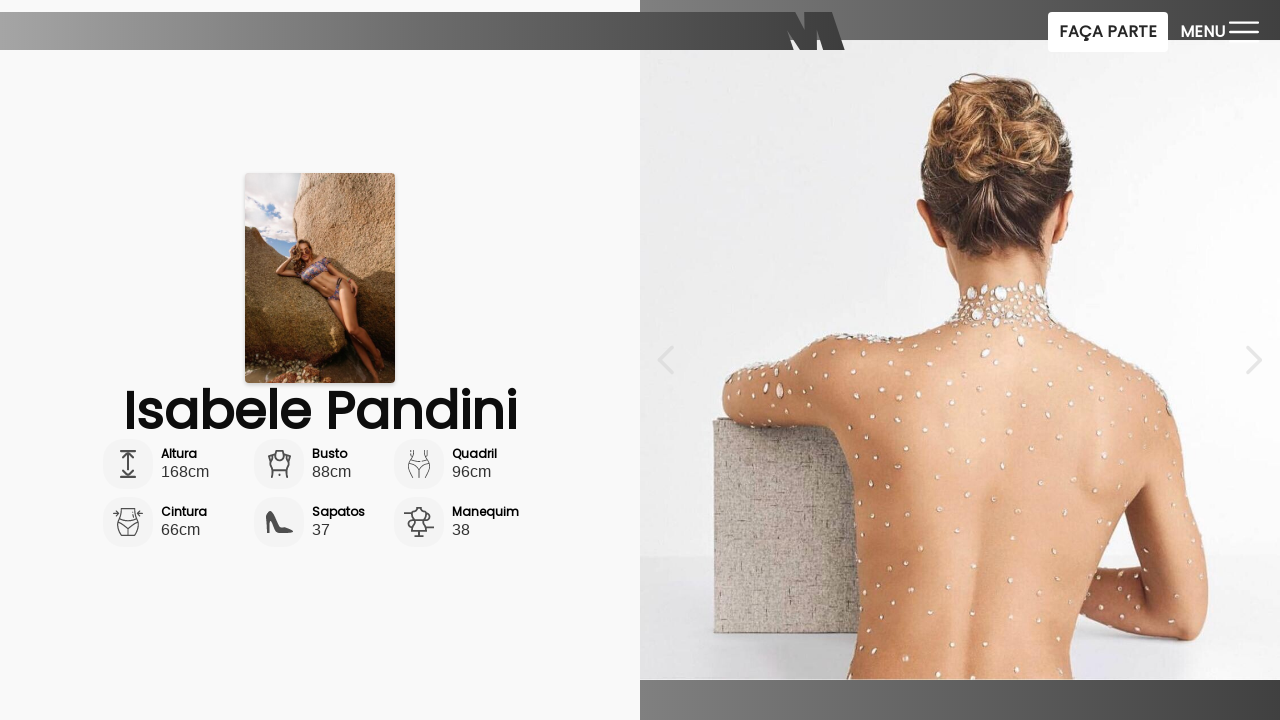

--- FILE ---
content_type: text/html; charset=UTF-8
request_url: https://megamodelsul.com.br/models/isabele-pandini1
body_size: 21734
content:
<!doctype html>
<html lang="pt-br">
<head>
	<meta charset="utf-8">
	<meta name="viewport" content="width=device-width, initial-scale=1">

	<title>Isabele Pandini - Mega Model Sul</title>
	<meta name="description" content="A Mega Model Sul é a maior agência especializada em modelos da América Latina: Casting, Comerciais, Propagandas, Books, Revistas, e Desfiles!">

	<script src="https://megamodelsul.com.br/js/app.js"></script>

	<link rel="dns-prefetch" href="//fonts.gstatic.com">
	<link href="https://fonts.googleapis.com/css?family=Poppins:wght@400;600&family=Roboto:wght@400;500&display=swap" rel="stylesheet">

	<link href="https://megamodelsul.com.br/css/app.css" rel="stylesheet">
	
	<meta name="apple-mobile-wep-app-status-bar-style" content="black-translucent">
	<meta name="apple-modile-web-app-title" content="Mega Model Sul">
	<link rel="apple-touch-startup-image" href="https://megamodelsul.com.br/images/launcher-icon.png">
	<link rel="apple-touch-icon" href="https://megamodelsul.com.br/images/launcher-icon.png">
	<link rel="icon" type="image/png" href="https://megamodelsul.com.br/images/launcher-icon.png">

	<meta name="site_url" content="https://megamodelsul.com.br">
	
	    	<!-- Meta Pixel Code -->
        <script>
        !function(f,b,e,v,n,t,s)
        {if(f.fbq)return;n=f.fbq=function(){n.callMethod?
        n.callMethod.apply(n,arguments):n.queue.push(arguments)};
        if(!f._fbq)f._fbq=n;n.push=n;n.loaded=!0;n.version='2.0';
        n.queue=[];t=b.createElement(e);t.async=!0;
        t.src=v;s=b.getElementsByTagName(e)[0];
        s.parentNode.insertBefore(t,s)}(window, document,'script',
        https://connect.facebook.net/en_US/fbevents.js');
        fbq('init', 'Pixel Mega Geral');
        fbq('track', 'PageView');
        </script>
        <noscript><img height="1" width="1" style="display:none"
        src="https://www.facebook.com/tr?id=Pixel Mega Geral&ev=PageView&noscript=1"
        /></noscript>
        <!-- End Meta Pixel Code -->
	
		<!-- Google tag (gtag.js) -->
    <script async src="https://www.googletagmanager.com/gtag/js?id=G-PE542RY4C8"></script>
    <script>
      window.dataLayer = window.dataLayer || [];
      function gtag(){dataLayer.push(arguments);}
      gtag('js', new Date());
    
      gtag('config', 'G-PE542RY4C8');
    </script>
    <!-- Google tag (gtag.js) -->
    <script async src="https://www.googletagmanager.com/gtag/js?id=GT-K4THBWX"></script>
    <script>
      window.dataLayer = window.dataLayer || [];
      function gtag(){dataLayer.push(arguments);}
      gtag('js', new Date());
    
      gtag('config', 'GT-K4THBWX');
    </script>
</head>
<body>
	<div
		class="
			toolbar
			default
			show-desktop
			responsive-invert
		"
		>
		<figure class="toolbar-logo">
			<img src="https://megamodelsul.com.br/images/top-nav-logo.svg" alt="Mega Model Sul">
		</figure>

		<div class="toolbar-nav">
			<li class="toolbar-nav-register"><a href="https://soumegamodel.com.br?utm_source=website&amp;utm_term=subscribe&amp;utm_medium=cpc&amp;utm_campaign=mega-model-sul" class="toolbar-nav-btn" target="_blank">Faça Parte</a></li>
			<li class="toolbar-nav-open" id="mobile-nav-open">
				Menu
				<span class="toolbar-nav-open__icon">
					<svg width="40" height="30" viewBox="0 0 40 30" fill="none" xmlns="http://www.w3.org/2000/svg">
						<path d="M38.4375 13.4375H1.5625C0.699531 13.4375 0 14.137 0 15C0 15.863 0.699531 16.5625 1.5625 16.5625H38.4375C39.3005 16.5625 40 15.863 40 15C40 14.137 39.3005 13.4375 38.4375 13.4375Z" fill="black"/>
						<path d="M38.4375 0.9375H1.5625C0.699531 0.9375 0 1.63703 0 2.5C0 3.36297 0.699531 4.0625 1.5625 4.0625H38.4375C39.3005 4.0625 40 3.36297 40 2.5C40 1.63703 39.3005 0.9375 38.4375 0.9375Z" fill="black"/>
						<path d="M38.4375 25.9375H1.5625C0.699531 25.9375 0 26.637 0 27.5C0 28.363 0.699531 29.0625 1.5625 29.0625H38.4375C39.3005 29.0625 40 28.363 40 27.5C40 26.637 39.3005 25.9375 38.4375 25.9375Z" fill="black"/>
					</svg>
				</span>
			</li>
		</div>
	</div>
	
		<section class="profile" id="profile" data-component="profile" data-key="W9Fa204A8J05yxZJ05M07722158871826390Iw8Y37WU3w43">
		<div class="profile-content">
			<div class="profile-content__inner">
				<figure class="profile-image">
					<img
						src="https://app.vitrinemegamodel.com.br/media/read/profiles/W9Fa204A8J05yxZJ05M07722158871826390Iw8Y37WU3w43/media/S20705h05k22158871047p10_thumb.jpeg"
						alt="Isabele Pandini"
					>
				</figure>

				<h1 class="profile-title">Isabele Pandini</h1>
				
								
									<ul class="profile-info">
																					<li>
									<figure>
										<img
											src="https://megamodelsul.com.br/images/icons/icon-height.svg"
											alt="Altura"
										>
									</figure>
									<p>
										<strong>Altura</strong>
										<span class="default">
											168cm
										</span>
									</p>
								</li>
																												<li>
									<figure>
										<img
											src="https://megamodelsul.com.br/images/icons/icon-bust.svg"
											alt="Busto"
										>
									</figure>
									<p>
										<strong>Busto</strong>
										<span class="default">
											88cm
										</span>
									</p>
								</li>
																												<li>
									<figure>
										<img
											src="https://megamodelsul.com.br/images/icons/icon-hip.svg"
											alt="Quadril"
										>
									</figure>
									<p>
										<strong>Quadril</strong>
										<span class="default">
											96cm
										</span>
									</p>
								</li>
																												<li>
									<figure>
										<img
											src="https://megamodelsul.com.br/images/icons/icon-waist.svg"
											alt="Cintura"
										>
									</figure>
									<p>
										<strong>Cintura</strong>
										<span class="default">
											66cm
										</span>
									</p>
								</li>
																																																						<li>
									<figure>
										<img
											src="https://megamodelsul.com.br/images/icons/icon-shoe.svg"
											alt="Sapatos"
										>
									</figure>
									<p>
										<strong>Sapatos</strong>
										<span class="default">
											37
										</span>
									</p>
								</li>
																												<li>
									<figure>
										<img
											src="https://megamodelsul.com.br/images/icons/icon-cloth.svg"
											alt="Manequim"
										>
									</figure>
									<p>
										<strong>Manequim</strong>
										<span class="default">
											38
										</span>
									</p>
								</li>
																		</ul>
							</div>
		</div>


					<div class="profile-gallery">
				
				<div class="profile-gallery__tabs-container">
					<ul class="profile-gallery__tabs">
						
																																								
												
					</ul>
				</div>
				
				
				<div class="profile-gallery__albums">
					<div class="profile-gallery__album">
																																			
																																																													<div
											class="profile-gallery__album-photo filter-album-2"
																							data-album="2"
																					>
											<img
												src="https://app.vitrinemegamodel.com.br/media/read/profiles/W9Fa204A8J05yxZJ05M07722158871826390Iw8Y37WU3w43/media/120105e05922158871p47h11_thumb.jpeg"
												data-lazy="https://app.vitrinemegamodel.com.br/media/read/profiles/W9Fa204A8J05yxZJ05M07722158871826390Iw8Y37WU3w43/media/120105e05922158871p47h11.jpeg"
												alt="Foto em Polaroids, de Isabele Pandini"
											>
										</div>
																			<div
											class="profile-gallery__album-photo filter-album-2"
																					>
											<img
												src="https://app.vitrinemegamodel.com.br/media/read/profiles/W9Fa204A8J05yxZJ05M07722158871826390Iw8Y37WU3w43/media/420i05S05I22158871j47610_thumb.jpeg"
												data-lazy="https://app.vitrinemegamodel.com.br/media/read/profiles/W9Fa204A8J05yxZJ05M07722158871826390Iw8Y37WU3w43/media/420i05S05I22158871j47610.jpeg"
												alt="Foto em Polaroids, de Isabele Pandini"
											>
										</div>
																			<div
											class="profile-gallery__album-photo filter-album-2"
																					>
											<img
												src="https://app.vitrinemegamodel.com.br/media/read/profiles/W9Fa204A8J05yxZJ05M07722158871826390Iw8Y37WU3w43/media/520i05005222158871547610_thumb.jpeg"
												data-lazy="https://app.vitrinemegamodel.com.br/media/read/profiles/W9Fa204A8J05yxZJ05M07722158871826390Iw8Y37WU3w43/media/520i05005222158871547610.jpeg"
												alt="Foto em Polaroids, de Isabele Pandini"
											>
										</div>
																			<div
											class="profile-gallery__album-photo filter-album-2"
																					>
											<img
												src="https://app.vitrinemegamodel.com.br/media/read/profiles/W9Fa204A8J05yxZJ05M07722158871826390Iw8Y37WU3w43/media/620305605S22158871d47011_thumb.jpeg"
												data-lazy="https://app.vitrinemegamodel.com.br/media/read/profiles/W9Fa204A8J05yxZJ05M07722158871826390Iw8Y37WU3w43/media/620305605S22158871d47011.jpeg"
												alt="Foto em Polaroids, de Isabele Pandini"
											>
										</div>
																			<div
											class="profile-gallery__album-photo filter-album-2"
																					>
											<img
												src="https://app.vitrinemegamodel.com.br/media/read/profiles/W9Fa204A8J05yxZJ05M07722158871826390Iw8Y37WU3w43/media/a20105R05722158871547N11_thumb.jpeg"
												data-lazy="https://app.vitrinemegamodel.com.br/media/read/profiles/W9Fa204A8J05yxZJ05M07722158871826390Iw8Y37WU3w43/media/a20105R05722158871547N11.jpeg"
												alt="Foto em Polaroids, de Isabele Pandini"
											>
										</div>
																			<div
											class="profile-gallery__album-photo filter-album-2"
																					>
											<img
												src="https://app.vitrinemegamodel.com.br/media/read/profiles/W9Fa204A8J05yxZJ05M07722158871826390Iw8Y37WU3w43/media/E20t05G05a22158871747d11_thumb.jpeg"
												data-lazy="https://app.vitrinemegamodel.com.br/media/read/profiles/W9Fa204A8J05yxZJ05M07722158871826390Iw8Y37WU3w43/media/E20t05G05a22158871747d11.jpeg"
												alt="Foto em Polaroids, de Isabele Pandini"
											>
										</div>
																			<div
											class="profile-gallery__album-photo filter-album-2"
																					>
											<img
												src="https://app.vitrinemegamodel.com.br/media/read/profiles/W9Fa204A8J05yxZJ05M07722158871826390Iw8Y37WU3w43/media/H20S05E05j22158871443h39_thumb.jpeg"
												data-lazy="https://app.vitrinemegamodel.com.br/media/read/profiles/W9Fa204A8J05yxZJ05M07722158871826390Iw8Y37WU3w43/media/H20S05E05j22158871443h39.jpeg"
												alt="Foto em Polaroids, de Isabele Pandini"
											>
										</div>
																			<div
											class="profile-gallery__album-photo filter-album-2"
																					>
											<img
												src="https://app.vitrinemegamodel.com.br/media/read/profiles/W9Fa204A8J05yxZJ05M07722158871826390Iw8Y37WU3w43/media/I20g05305V22158871J47211_thumb.jpeg"
												data-lazy="https://app.vitrinemegamodel.com.br/media/read/profiles/W9Fa204A8J05yxZJ05M07722158871826390Iw8Y37WU3w43/media/I20g05305V22158871J47211.jpeg"
												alt="Foto em Polaroids, de Isabele Pandini"
											>
										</div>
																			<div
											class="profile-gallery__album-photo filter-album-2"
																					>
											<img
												src="https://app.vitrinemegamodel.com.br/media/read/profiles/W9Fa204A8J05yxZJ05M07722158871826390Iw8Y37WU3w43/media/j20405K05A22158871K47611_thumb.jpeg"
												data-lazy="https://app.vitrinemegamodel.com.br/media/read/profiles/W9Fa204A8J05yxZJ05M07722158871826390Iw8Y37WU3w43/media/j20405K05A22158871K47611.jpeg"
												alt="Foto em Polaroids, de Isabele Pandini"
											>
										</div>
																			<div
											class="profile-gallery__album-photo filter-album-2"
																					>
											<img
												src="https://app.vitrinemegamodel.com.br/media/read/profiles/W9Fa204A8J05yxZJ05M07722158871826390Iw8Y37WU3w43/media/K20005805V22158871m47R10_thumb.jpeg"
												data-lazy="https://app.vitrinemegamodel.com.br/media/read/profiles/W9Fa204A8J05yxZJ05M07722158871826390Iw8Y37WU3w43/media/K20005805V22158871m47R10.jpeg"
												alt="Foto em Polaroids, de Isabele Pandini"
											>
										</div>
																			<div
											class="profile-gallery__album-photo filter-album-2"
																					>
											<img
												src="https://app.vitrinemegamodel.com.br/media/read/profiles/W9Fa204A8J05yxZJ05M07722158871826390Iw8Y37WU3w43/media/l20X05r05L22158871747510_thumb.jpeg"
												data-lazy="https://app.vitrinemegamodel.com.br/media/read/profiles/W9Fa204A8J05yxZJ05M07722158871826390Iw8Y37WU3w43/media/l20X05r05L22158871747510.jpeg"
												alt="Foto em Polaroids, de Isabele Pandini"
											>
										</div>
																			<div
											class="profile-gallery__album-photo filter-album-2"
																					>
											<img
												src="https://app.vitrinemegamodel.com.br/media/read/profiles/W9Fa204A8J05yxZJ05M07722158871826390Iw8Y37WU3w43/media/m20505805822158871n47P11_thumb.jpeg"
												data-lazy="https://app.vitrinemegamodel.com.br/media/read/profiles/W9Fa204A8J05yxZJ05M07722158871826390Iw8Y37WU3w43/media/m20505805822158871n47P11.jpeg"
												alt="Foto em Polaroids, de Isabele Pandini"
											>
										</div>
																			<div
											class="profile-gallery__album-photo filter-album-2"
																					>
											<img
												src="https://app.vitrinemegamodel.com.br/media/read/profiles/W9Fa204A8J05yxZJ05M07722158871826390Iw8Y37WU3w43/media/N20e05205r22158871V47s11_thumb.jpeg"
												data-lazy="https://app.vitrinemegamodel.com.br/media/read/profiles/W9Fa204A8J05yxZJ05M07722158871826390Iw8Y37WU3w43/media/N20e05205r22158871V47s11.jpeg"
												alt="Foto em Polaroids, de Isabele Pandini"
											>
										</div>
																			<div
											class="profile-gallery__album-photo filter-album-2"
																					>
											<img
												src="https://app.vitrinemegamodel.com.br/media/read/profiles/W9Fa204A8J05yxZJ05M07722158871826390Iw8Y37WU3w43/media/O20q05s05Y22158871Y47E10_thumb.jpeg"
												data-lazy="https://app.vitrinemegamodel.com.br/media/read/profiles/W9Fa204A8J05yxZJ05M07722158871826390Iw8Y37WU3w43/media/O20q05s05Y22158871Y47E10.jpeg"
												alt="Foto em Polaroids, de Isabele Pandini"
											>
										</div>
																			<div
											class="profile-gallery__album-photo filter-album-2"
																					>
											<img
												src="https://app.vitrinemegamodel.com.br/media/read/profiles/W9Fa204A8J05yxZJ05M07722158871826390Iw8Y37WU3w43/media/q20305R05722158871B47Y11_thumb.jpeg"
												data-lazy="https://app.vitrinemegamodel.com.br/media/read/profiles/W9Fa204A8J05yxZJ05M07722158871826390Iw8Y37WU3w43/media/q20305R05722158871B47Y11.jpeg"
												alt="Foto em Polaroids, de Isabele Pandini"
											>
										</div>
																			<div
											class="profile-gallery__album-photo filter-album-2"
																					>
											<img
												src="https://app.vitrinemegamodel.com.br/media/read/profiles/W9Fa204A8J05yxZJ05M07722158871826390Iw8Y37WU3w43/media/S20705h05k22158871047p10_thumb.jpeg"
												data-lazy="https://app.vitrinemegamodel.com.br/media/read/profiles/W9Fa204A8J05yxZJ05M07722158871826390Iw8Y37WU3w43/media/S20705h05k22158871047p10.jpeg"
												alt="Foto em Polaroids, de Isabele Pandini"
											>
										</div>
																			<div
											class="profile-gallery__album-photo filter-album-2"
																					>
											<img
												src="https://app.vitrinemegamodel.com.br/media/read/profiles/W9Fa204A8J05yxZJ05M07722158871826390Iw8Y37WU3w43/media/u20H05X05722158871L47M11_thumb.jpeg"
												data-lazy="https://app.vitrinemegamodel.com.br/media/read/profiles/W9Fa204A8J05yxZJ05M07722158871826390Iw8Y37WU3w43/media/u20H05X05722158871L47M11.jpeg"
												alt="Foto em Polaroids, de Isabele Pandini"
											>
										</div>
																			<div
											class="profile-gallery__album-photo filter-album-2"
																					>
											<img
												src="https://app.vitrinemegamodel.com.br/media/read/profiles/W9Fa204A8J05yxZJ05M07722158871826390Iw8Y37WU3w43/media/x20905805I22158871147911_thumb.jpeg"
												data-lazy="https://app.vitrinemegamodel.com.br/media/read/profiles/W9Fa204A8J05yxZJ05M07722158871826390Iw8Y37WU3w43/media/x20905805I22158871147911.jpeg"
												alt="Foto em Polaroids, de Isabele Pandini"
											>
										</div>
																			<div
											class="profile-gallery__album-photo filter-album-2"
																					>
											<img
												src="https://app.vitrinemegamodel.com.br/media/read/profiles/W9Fa204A8J05yxZJ05M07722158871826390Iw8Y37WU3w43/media/Y20705005522158871847k11_thumb.jpeg"
												data-lazy="https://app.vitrinemegamodel.com.br/media/read/profiles/W9Fa204A8J05yxZJ05M07722158871826390Iw8Y37WU3w43/media/Y20705005522158871847k11.jpeg"
												alt="Foto em Polaroids, de Isabele Pandini"
											>
										</div>
																			<div
											class="profile-gallery__album-photo filter-album-2"
																					>
											<img
												src="https://app.vitrinemegamodel.com.br/media/read/profiles/W9Fa204A8J05yxZJ05M07722158871826390Iw8Y37WU3w43/media/y20D05g05L22158871c44W24_thumb.jpeg"
												data-lazy="https://app.vitrinemegamodel.com.br/media/read/profiles/W9Fa204A8J05yxZJ05M07722158871826390Iw8Y37WU3w43/media/y20D05g05L22158871c44W24.jpeg"
												alt="Foto em Polaroids, de Isabele Pandini"
											>
										</div>
																			<div
											class="profile-gallery__album-photo filter-album-2"
																					>
											<img
												src="https://app.vitrinemegamodel.com.br/media/read/profiles/W9Fa204A8J05yxZJ05M07722158871826390Iw8Y37WU3w43/media/y20u05h05j22158871V47111_thumb.jpeg"
												data-lazy="https://app.vitrinemegamodel.com.br/media/read/profiles/W9Fa204A8J05yxZJ05M07722158871826390Iw8Y37WU3w43/media/y20u05h05j22158871V47111.jpeg"
												alt="Foto em Polaroids, de Isabele Pandini"
											>
										</div>
																			<div
											class="profile-gallery__album-photo filter-album-2"
																					>
											<img
												src="https://app.vitrinemegamodel.com.br/media/read/profiles/W9Fa204A8J05yxZJ05M07722158871826390Iw8Y37WU3w43/media/Z20805605c22158871947511_thumb.jpeg"
												data-lazy="https://app.vitrinemegamodel.com.br/media/read/profiles/W9Fa204A8J05yxZJ05M07722158871826390Iw8Y37WU3w43/media/Z20805605c22158871947511.jpeg"
												alt="Foto em Polaroids, de Isabele Pandini"
											>
										</div>
																									
																										</div>
					<div class="profile-gallery-arrows"></div>
				</div>
			</div>
			</section>

	
	<div class="mobile-menu" id="mobile-nav">
		<div class="mobile-menu__close" id="mobile-nav-close">
			<span class="mobile-menu__close-text">Fechar Menu</span>
			<span class="mobile-menu__close-icon"></span>
		</div>
		<div class="mobile-menu-inner">
			<div class="container">
				<div class="mobile-menu-grid">
					<div class="mobile-menu-grid-links">
						<ul class="mobile-menu-nav">
							<li><a href="https://megamodelsul.com.br">Home</a></li>
															<li><a href="https://megamodelsul.com.br/agencia">A Agência</a></li>
								
															<li><a href="https://megamodelsul.com.br/como-funciona">Como Funciona</a></li>
																						<li><a href="https://megamodelsul.com.br/models">Casting</a>
									<ul class="mobile-menu-nav__dropdown">
										<li><a href="https://megamodelsul.com.br/models/men">Men</a></li>
										<li><a href="https://megamodelsul.com.br/models/women">Women</a></li>
										<li><a href="https://megamodelsul.com.br/models/kids">Kids</a></li>
										<li><a href="https://megamodelsul.com.br/models">Todos</a></li>
									</ul>
								</li>
														<li>
								<a href="https://soumegamodel.com.br/mega-model-sul?utm_source=website&utm_therm=subscribe?utm_medium=cpc&utm_campaign=mega-model-sul">Cadastre-se</a>
							</li>
						</ul>
					</div>
					<div class="mobile-menu-grid-info">
						<h2 class="mobile-menu-title">Mega Model Sul</h2>
						
						<ul class="mobile-menu-nav-smaller">
							<li><a href="https://megamodelsul.com.br/contato">Contato</a></li>
							<li><a href="https://megamodelsul.com.br/politica-de-privacidade">Política de Privacidade</a></li>
							<li><a href="https://megamodelsul.com.br/termos-de-uso">Termos de Uso</a></li>
						</ul>

						<div class="mobile-menu-social-icons">
							<ul class="toolbar-social-links">
			<li>
			<a
				href="https://www.instagram.com/megamodelsul"
				target="_blank"
				class="toolbar-social-links__instagram"
			>
				<img src="https://megamodelsul.com.br/images/icons/icon-instagram.svg" alt="Instagram">
			</a>
		</li>
				<li>
			<a
				href="https://www.facebook.com/megamodelsul"
				target="_blank"
				class="toolbar-social-links__facebook"
			>
				<img src="https://megamodelsul.com.br/images/icons/icon-facebook.svg" alt="Facebook">
			</a>
		</li>
				</ul>						</div>
					</div>
				</div>
			</div>
		</div>

		<figure class="mobile-menu-logo">
			<img src="https://megamodelsul.com.br/images/logo-white.svg" alt=Mega Model Sul"">
		</figure>
	</div>
	

	</body>

--- FILE ---
content_type: text/css
request_url: https://megamodelsul.com.br/css/app.css
body_size: 95053
content:
html,
body,
div,
span,
applet,
object,
iframe,
h1,
h2,
h3,
h4,
h5,
h6,
p,
blockquote,
pre,
a,
abbr,
acronym,
address,
big,
cite,
code,
del,
dfn,
em,
img,
ins,
kbd,
q,
s,
samp,
small,
strike,
strong,
sub,
sup,
tt,
var,
b,
u,
i,
center,
dl,
dt,
dd,
ol,
ul,
li,
fieldset,
form,
label,
legend,
table,
caption,
tbody,
tfoot,
thead,
tr,
th,
td,
article,
aside,
canvas,
details,
embed,
figure,
figcaption,
footer,
header,
hgroup,
menu,
nav,
output,
ruby,
section,
summary,
time,
mark,
audio,
video {
  margin: 0;
  padding: 0;
  border: 0;
  font-size: 100%;
  vertical-align: baseline;
}
article,
aside,
details,
figcaption,
figure,
footer,
header,
hgroup,
menu,
nav,
section {
  display: block;
}
body {
  line-height: 1;
}
ol,
ul {
  list-style: none;
}
blockquote,
q {
  quotes: none;
}
blockquote:before,
blockquote:after,
q:before,
q:after {
  content: '';
  content: none;
}
a,
a:visited,
a:hover {
  text-decoration: none;
}
table {
  border-collapse: collapse;
  border-spacing: 0;
}
*,
*:after,
*:before {
  box-sizing: border-box;
  -webkit-font-smoothing: antialiased;
  font-smoothing: antialiased;
  text-rendering: optimizeLegibility;
  position: relative;
}
html,
body {
  height: 100%;
  max-width: 100%;
  overflow-x: hidden;
}
* {
  box-sizing: border-box;
  margin: 0;
  padding: 0;
}
.grid-top {
  display: flex;
  flex-wrap: wrap;
  align-items: flex-start;
  flex-direction: row;
}
.grid-bottom {
  display: flex;
  flex-wrap: wrap;
  align-items: flex-end;
  flex-direction: row;
}
.grid-center {
  display: flex;
  flex-wrap: wrap;
  align-items: center;
  flex-direction: row;
}
.grid-stretch {
  display: flex;
  flex-wrap: wrap;
  align-items: stretch;
  flex-direction: row;
}
.grid-justify-center {
  justify-content: center;
}
.grid-justify-start {
  justify-content: flex-start;
}
.grid-justify-end {
  justify-content: flex-end;
}
.grid-row {
  display: flex;
  flex-wrap: wrap;
  align-items: flex-start;
  flex-direction: row;
}
.grid-row-reverse {
  display: flex;
  flex-wrap: wrap;
  align-items: flex-start;
  flex-direction: row-reverse;
}
.grid-column {
  display: flex;
  flex-wrap: wrap;
  align-items: flex-start;
  flex-direction: column;
}
.grid-column-reverse {
  display: flex;
  flex-wrap: wrap;
  align-items: flex-start;
  flex-direction: column-reverse;
}
@media screen and (min-width: 0rem) {
  .grid-sm-1 > [class~=cell] {
    flex-basis: calc(100% * 0.083333333333333 - 0.75rem);
    min-width: 0;
    margin: 0.375rem;
  }
  .grid-sm-2 > [class~=cell] {
    flex-basis: calc(100% * 0.166666666666667 - 0.75rem);
    min-width: 0;
    margin: 0.375rem;
  }
  .grid-sm-3 > [class~=cell] {
    flex-basis: calc(100% * 0.25 - 0.75rem);
    min-width: 0;
    margin: 0.375rem;
  }
  .grid-sm-4 > [class~=cell] {
    flex-basis: calc(100% * 0.333333333333333 - 0.75rem);
    min-width: 0;
    margin: 0.375rem;
  }
  .grid-sm-5 > [class~=cell] {
    flex-basis: calc(100% * 0.416666666666667 - 0.75rem);
    min-width: 0;
    margin: 0.375rem;
  }
  .grid-sm-6 > [class~=cell] {
    flex-basis: calc(100% * 0.5 - 0.75rem);
    min-width: 0;
    margin: 0.375rem;
  }
  .grid-sm-7 > [class~=cell] {
    flex-basis: calc(100% * 0.583333333333333 - 0.75rem);
    min-width: 0;
    margin: 0.375rem;
  }
  .grid-sm-8 > [class~=cell] {
    flex-basis: calc(100% * 0.666666666666667 - 0.75rem);
    min-width: 0;
    margin: 0.375rem;
  }
  .grid-sm-9 > [class~=cell] {
    flex-basis: calc(100% * 0.75 - 0.75rem);
    min-width: 0;
    margin: 0.375rem;
  }
  .grid-sm-10 > [class~=cell] {
    flex-basis: calc(100% * 0.833333333333333 - 0.75rem);
    min-width: 0;
    margin: 0.375rem;
  }
  .grid-sm-11 > [class~=cell] {
    flex-basis: calc(100% * 0.916666666666667 - 0.75rem);
    min-width: 0;
    margin: 0.375rem;
  }
  .grid-sm-12 > [class~=cell] {
    flex-basis: calc(100% * 1 - 0.75rem);
    min-width: 0;
    margin: 0.375rem;
  }
}
@media screen and (min-width: 36rem) {
  .grid-md-1 > [class~=cell] {
    flex-basis: calc(100% * 0.083333333333333 - 0.75rem);
    min-width: 0;
    margin: 0.375rem;
  }
  .grid-md-2 > [class~=cell] {
    flex-basis: calc(100% * 0.166666666666667 - 0.75rem);
    min-width: 0;
    margin: 0.375rem;
  }
  .grid-md-3 > [class~=cell] {
    flex-basis: calc(100% * 0.25 - 0.75rem);
    min-width: 0;
    margin: 0.375rem;
  }
  .grid-md-4 > [class~=cell] {
    flex-basis: calc(100% * 0.333333333333333 - 0.75rem);
    min-width: 0;
    margin: 0.375rem;
  }
  .grid-md-5 > [class~=cell] {
    flex-basis: calc(100% * 0.416666666666667 - 0.75rem);
    min-width: 0;
    margin: 0.375rem;
  }
  .grid-md-6 > [class~=cell] {
    flex-basis: calc(100% * 0.5 - 0.75rem);
    min-width: 0;
    margin: 0.375rem;
  }
  .grid-md-7 > [class~=cell] {
    flex-basis: calc(100% * 0.583333333333333 - 0.75rem);
    min-width: 0;
    margin: 0.375rem;
  }
  .grid-md-8 > [class~=cell] {
    flex-basis: calc(100% * 0.666666666666667 - 0.75rem);
    min-width: 0;
    margin: 0.375rem;
  }
  .grid-md-9 > [class~=cell] {
    flex-basis: calc(100% * 0.75 - 0.75rem);
    min-width: 0;
    margin: 0.375rem;
  }
  .grid-md-10 > [class~=cell] {
    flex-basis: calc(100% * 0.833333333333333 - 0.75rem);
    min-width: 0;
    margin: 0.375rem;
  }
  .grid-md-11 > [class~=cell] {
    flex-basis: calc(100% * 0.916666666666667 - 0.75rem);
    min-width: 0;
    margin: 0.375rem;
  }
  .grid-md-12 > [class~=cell] {
    flex-basis: calc(100% * 1 - 0.75rem);
    min-width: 0;
    margin: 0.375rem;
  }
}
@media screen and (min-width: 48rem) {
  .grid-lg-1 > [class~=cell] {
    flex-basis: calc(100% * 0.083333333333333 - 0.75rem);
    min-width: 0;
    margin: 0.375rem;
  }
  .grid-lg-2 > [class~=cell] {
    flex-basis: calc(100% * 0.166666666666667 - 0.75rem);
    min-width: 0;
    margin: 0.375rem;
  }
  .grid-lg-3 > [class~=cell] {
    flex-basis: calc(100% * 0.25 - 0.75rem);
    min-width: 0;
    margin: 0.375rem;
  }
  .grid-lg-4 > [class~=cell] {
    flex-basis: calc(100% * 0.333333333333333 - 0.75rem);
    min-width: 0;
    margin: 0.375rem;
  }
  .grid-lg-5 > [class~=cell] {
    flex-basis: calc(100% * 0.416666666666667 - 0.75rem);
    min-width: 0;
    margin: 0.375rem;
  }
  .grid-lg-6 > [class~=cell] {
    flex-basis: calc(100% * 0.5 - 0.75rem);
    min-width: 0;
    margin: 0.375rem;
  }
  .grid-lg-7 > [class~=cell] {
    flex-basis: calc(100% * 0.583333333333333 - 0.75rem);
    min-width: 0;
    margin: 0.375rem;
  }
  .grid-lg-8 > [class~=cell] {
    flex-basis: calc(100% * 0.666666666666667 - 0.75rem);
    min-width: 0;
    margin: 0.375rem;
  }
  .grid-lg-9 > [class~=cell] {
    flex-basis: calc(100% * 0.75 - 0.75rem);
    min-width: 0;
    margin: 0.375rem;
  }
  .grid-lg-10 > [class~=cell] {
    flex-basis: calc(100% * 0.833333333333333 - 0.75rem);
    min-width: 0;
    margin: 0.375rem;
  }
  .grid-lg-11 > [class~=cell] {
    flex-basis: calc(100% * 0.916666666666667 - 0.75rem);
    min-width: 0;
    margin: 0.375rem;
  }
  .grid-lg-12 > [class~=cell] {
    flex-basis: calc(100% * 1 - 0.75rem);
    min-width: 0;
    margin: 0.375rem;
  }
}
@media screen and (min-width: 62rem) {
  .grid-xlg-1 > [class~=cell] {
    flex-basis: calc(100% * 0.083333333333333 - 0.75rem);
    min-width: 0;
    margin: 0.375rem;
  }
  .grid-xlg-2 > [class~=cell] {
    flex-basis: calc(100% * 0.166666666666667 - 0.75rem);
    min-width: 0;
    margin: 0.375rem;
  }
  .grid-xlg-3 > [class~=cell] {
    flex-basis: calc(100% * 0.25 - 0.75rem);
    min-width: 0;
    margin: 0.375rem;
  }
  .grid-xlg-4 > [class~=cell] {
    flex-basis: calc(100% * 0.333333333333333 - 0.75rem);
    min-width: 0;
    margin: 0.375rem;
  }
  .grid-xlg-5 > [class~=cell] {
    flex-basis: calc(100% * 0.416666666666667 - 0.75rem);
    min-width: 0;
    margin: 0.375rem;
  }
  .grid-xlg-6 > [class~=cell] {
    flex-basis: calc(100% * 0.5 - 0.75rem);
    min-width: 0;
    margin: 0.375rem;
  }
  .grid-xlg-7 > [class~=cell] {
    flex-basis: calc(100% * 0.583333333333333 - 0.75rem);
    min-width: 0;
    margin: 0.375rem;
  }
  .grid-xlg-8 > [class~=cell] {
    flex-basis: calc(100% * 0.666666666666667 - 0.75rem);
    min-width: 0;
    margin: 0.375rem;
  }
  .grid-xlg-9 > [class~=cell] {
    flex-basis: calc(100% * 0.75 - 0.75rem);
    min-width: 0;
    margin: 0.375rem;
  }
  .grid-xlg-10 > [class~=cell] {
    flex-basis: calc(100% * 0.833333333333333 - 0.75rem);
    min-width: 0;
    margin: 0.375rem;
  }
  .grid-xlg-11 > [class~=cell] {
    flex-basis: calc(100% * 0.916666666666667 - 0.75rem);
    min-width: 0;
    margin: 0.375rem;
  }
  .grid-xlg-12 > [class~=cell] {
    flex-basis: calc(100% * 1 - 0.75rem);
    min-width: 0;
    margin: 0.375rem;
  }
}
@media screen and (min-width: 75rem) {
  .grid-xxlg-1 > [class~=cell] {
    flex-basis: calc(100% * 0.083333333333333 - 0.75rem);
    min-width: 0;
    margin: 0.375rem;
  }
  .grid-xxlg-2 > [class~=cell] {
    flex-basis: calc(100% * 0.166666666666667 - 0.75rem);
    min-width: 0;
    margin: 0.375rem;
  }
  .grid-xxlg-3 > [class~=cell] {
    flex-basis: calc(100% * 0.25 - 0.75rem);
    min-width: 0;
    margin: 0.375rem;
  }
  .grid-xxlg-4 > [class~=cell] {
    flex-basis: calc(100% * 0.333333333333333 - 0.75rem);
    min-width: 0;
    margin: 0.375rem;
  }
  .grid-xxlg-5 > [class~=cell] {
    flex-basis: calc(100% * 0.416666666666667 - 0.75rem);
    min-width: 0;
    margin: 0.375rem;
  }
  .grid-xxlg-6 > [class~=cell] {
    flex-basis: calc(100% * 0.5 - 0.75rem);
    min-width: 0;
    margin: 0.375rem;
  }
  .grid-xxlg-7 > [class~=cell] {
    flex-basis: calc(100% * 0.583333333333333 - 0.75rem);
    min-width: 0;
    margin: 0.375rem;
  }
  .grid-xxlg-8 > [class~=cell] {
    flex-basis: calc(100% * 0.666666666666667 - 0.75rem);
    min-width: 0;
    margin: 0.375rem;
  }
  .grid-xxlg-9 > [class~=cell] {
    flex-basis: calc(100% * 0.75 - 0.75rem);
    min-width: 0;
    margin: 0.375rem;
  }
  .grid-xxlg-10 > [class~=cell] {
    flex-basis: calc(100% * 0.833333333333333 - 0.75rem);
    min-width: 0;
    margin: 0.375rem;
  }
  .grid-xxlg-11 > [class~=cell] {
    flex-basis: calc(100% * 0.916666666666667 - 0.75rem);
    min-width: 0;
    margin: 0.375rem;
  }
  .grid-xxlg-12 > [class~=cell] {
    flex-basis: calc(100% * 1 - 0.75rem);
    min-width: 0;
    margin: 0.375rem;
  }
}
.cell-top {
  align-self: flex-start;
}
.cell-bottom {
  align-self: flex-end;
}
.cell-center {
  align-self: center;
}
@media screen and (min-width: 0rem) {
  .cell-sm-1 {
    flex-basis: calc(100% * 0.083333333333333 - 0.75rem);
    min-width: 0;
    margin: 0.375rem;
  }
  .cell-offset-sm-1 {
    margin-left: calc(100% * 0.083333333333333 + (0.75rem / 2)) !important;
  }
  .cell-sm-2 {
    flex-basis: calc(100% * 0.166666666666667 - 0.75rem);
    min-width: 0;
    margin: 0.375rem;
  }
  .cell-offset-sm-2 {
    margin-left: calc(100% * 0.166666666666667 + (0.75rem / 2)) !important;
  }
  .cell-sm-3 {
    flex-basis: calc(100% * 0.25 - 0.75rem);
    min-width: 0;
    margin: 0.375rem;
  }
  .cell-offset-sm-3 {
    margin-left: calc(100% * 0.25 + (0.75rem / 2)) !important;
  }
  .cell-sm-4 {
    flex-basis: calc(100% * 0.333333333333333 - 0.75rem);
    min-width: 0;
    margin: 0.375rem;
  }
  .cell-offset-sm-4 {
    margin-left: calc(100% * 0.333333333333333 + (0.75rem / 2)) !important;
  }
  .cell-sm-5 {
    flex-basis: calc(100% * 0.416666666666667 - 0.75rem);
    min-width: 0;
    margin: 0.375rem;
  }
  .cell-offset-sm-5 {
    margin-left: calc(100% * 0.416666666666667 + (0.75rem / 2)) !important;
  }
  .cell-sm-6 {
    flex-basis: calc(100% * 0.5 - 0.75rem);
    min-width: 0;
    margin: 0.375rem;
  }
  .cell-offset-sm-6 {
    margin-left: calc(100% * 0.5 + (0.75rem / 2)) !important;
  }
  .cell-sm-7 {
    flex-basis: calc(100% * 0.583333333333333 - 0.75rem);
    min-width: 0;
    margin: 0.375rem;
  }
  .cell-offset-sm-7 {
    margin-left: calc(100% * 0.583333333333333 + (0.75rem / 2)) !important;
  }
  .cell-sm-8 {
    flex-basis: calc(100% * 0.666666666666667 - 0.75rem);
    min-width: 0;
    margin: 0.375rem;
  }
  .cell-offset-sm-8 {
    margin-left: calc(100% * 0.666666666666667 + (0.75rem / 2)) !important;
  }
  .cell-sm-9 {
    flex-basis: calc(100% * 0.75 - 0.75rem);
    min-width: 0;
    margin: 0.375rem;
  }
  .cell-offset-sm-9 {
    margin-left: calc(100% * 0.75 + (0.75rem / 2)) !important;
  }
  .cell-sm-10 {
    flex-basis: calc(100% * 0.833333333333333 - 0.75rem);
    min-width: 0;
    margin: 0.375rem;
  }
  .cell-offset-sm-10 {
    margin-left: calc(100% * 0.833333333333333 + (0.75rem / 2)) !important;
  }
  .cell-sm-11 {
    flex-basis: calc(100% * 0.916666666666667 - 0.75rem);
    min-width: 0;
    margin: 0.375rem;
  }
  .cell-offset-sm-11 {
    margin-left: calc(100% * 0.916666666666667 + (0.75rem / 2)) !important;
  }
  .cell-sm-12 {
    flex-basis: calc(100% * 1 - 0.75rem);
    min-width: 0;
    margin: 0.375rem;
  }
  .cell-offset-sm-12 {
    margin-left: calc(100% * 1 + (0.75rem / 2)) !important;
  }
}
@media screen and (min-width: 36rem) {
  .cell-md-1 {
    flex-basis: calc(100% * 0.083333333333333 - 0.75rem);
    min-width: 0;
    margin: 0.375rem;
  }
  .cell-offset-md-1 {
    margin-left: calc(100% * 0.083333333333333 + (0.75rem / 2)) !important;
  }
  .cell-md-2 {
    flex-basis: calc(100% * 0.166666666666667 - 0.75rem);
    min-width: 0;
    margin: 0.375rem;
  }
  .cell-offset-md-2 {
    margin-left: calc(100% * 0.166666666666667 + (0.75rem / 2)) !important;
  }
  .cell-md-3 {
    flex-basis: calc(100% * 0.25 - 0.75rem);
    min-width: 0;
    margin: 0.375rem;
  }
  .cell-offset-md-3 {
    margin-left: calc(100% * 0.25 + (0.75rem / 2)) !important;
  }
  .cell-md-4 {
    flex-basis: calc(100% * 0.333333333333333 - 0.75rem);
    min-width: 0;
    margin: 0.375rem;
  }
  .cell-offset-md-4 {
    margin-left: calc(100% * 0.333333333333333 + (0.75rem / 2)) !important;
  }
  .cell-md-5 {
    flex-basis: calc(100% * 0.416666666666667 - 0.75rem);
    min-width: 0;
    margin: 0.375rem;
  }
  .cell-offset-md-5 {
    margin-left: calc(100% * 0.416666666666667 + (0.75rem / 2)) !important;
  }
  .cell-md-6 {
    flex-basis: calc(100% * 0.5 - 0.75rem);
    min-width: 0;
    margin: 0.375rem;
  }
  .cell-offset-md-6 {
    margin-left: calc(100% * 0.5 + (0.75rem / 2)) !important;
  }
  .cell-md-7 {
    flex-basis: calc(100% * 0.583333333333333 - 0.75rem);
    min-width: 0;
    margin: 0.375rem;
  }
  .cell-offset-md-7 {
    margin-left: calc(100% * 0.583333333333333 + (0.75rem / 2)) !important;
  }
  .cell-md-8 {
    flex-basis: calc(100% * 0.666666666666667 - 0.75rem);
    min-width: 0;
    margin: 0.375rem;
  }
  .cell-offset-md-8 {
    margin-left: calc(100% * 0.666666666666667 + (0.75rem / 2)) !important;
  }
  .cell-md-9 {
    flex-basis: calc(100% * 0.75 - 0.75rem);
    min-width: 0;
    margin: 0.375rem;
  }
  .cell-offset-md-9 {
    margin-left: calc(100% * 0.75 + (0.75rem / 2)) !important;
  }
  .cell-md-10 {
    flex-basis: calc(100% * 0.833333333333333 - 0.75rem);
    min-width: 0;
    margin: 0.375rem;
  }
  .cell-offset-md-10 {
    margin-left: calc(100% * 0.833333333333333 + (0.75rem / 2)) !important;
  }
  .cell-md-11 {
    flex-basis: calc(100% * 0.916666666666667 - 0.75rem);
    min-width: 0;
    margin: 0.375rem;
  }
  .cell-offset-md-11 {
    margin-left: calc(100% * 0.916666666666667 + (0.75rem / 2)) !important;
  }
  .cell-md-12 {
    flex-basis: calc(100% * 1 - 0.75rem);
    min-width: 0;
    margin: 0.375rem;
  }
  .cell-offset-md-12 {
    margin-left: calc(100% * 1 + (0.75rem / 2)) !important;
  }
}
@media screen and (min-width: 48rem) {
  .cell-lg-1 {
    flex-basis: calc(100% * 0.083333333333333 - 0.75rem);
    min-width: 0;
    margin: 0.375rem;
  }
  .cell-offset-lg-1 {
    margin-left: calc(100% * 0.083333333333333 + (0.75rem / 2)) !important;
  }
  .cell-lg-2 {
    flex-basis: calc(100% * 0.166666666666667 - 0.75rem);
    min-width: 0;
    margin: 0.375rem;
  }
  .cell-offset-lg-2 {
    margin-left: calc(100% * 0.166666666666667 + (0.75rem / 2)) !important;
  }
  .cell-lg-3 {
    flex-basis: calc(100% * 0.25 - 0.75rem);
    min-width: 0;
    margin: 0.375rem;
  }
  .cell-offset-lg-3 {
    margin-left: calc(100% * 0.25 + (0.75rem / 2)) !important;
  }
  .cell-lg-4 {
    flex-basis: calc(100% * 0.333333333333333 - 0.75rem);
    min-width: 0;
    margin: 0.375rem;
  }
  .cell-offset-lg-4 {
    margin-left: calc(100% * 0.333333333333333 + (0.75rem / 2)) !important;
  }
  .cell-lg-5 {
    flex-basis: calc(100% * 0.416666666666667 - 0.75rem);
    min-width: 0;
    margin: 0.375rem;
  }
  .cell-offset-lg-5 {
    margin-left: calc(100% * 0.416666666666667 + (0.75rem / 2)) !important;
  }
  .cell-lg-6 {
    flex-basis: calc(100% * 0.5 - 0.75rem);
    min-width: 0;
    margin: 0.375rem;
  }
  .cell-offset-lg-6 {
    margin-left: calc(100% * 0.5 + (0.75rem / 2)) !important;
  }
  .cell-lg-7 {
    flex-basis: calc(100% * 0.583333333333333 - 0.75rem);
    min-width: 0;
    margin: 0.375rem;
  }
  .cell-offset-lg-7 {
    margin-left: calc(100% * 0.583333333333333 + (0.75rem / 2)) !important;
  }
  .cell-lg-8 {
    flex-basis: calc(100% * 0.666666666666667 - 0.75rem);
    min-width: 0;
    margin: 0.375rem;
  }
  .cell-offset-lg-8 {
    margin-left: calc(100% * 0.666666666666667 + (0.75rem / 2)) !important;
  }
  .cell-lg-9 {
    flex-basis: calc(100% * 0.75 - 0.75rem);
    min-width: 0;
    margin: 0.375rem;
  }
  .cell-offset-lg-9 {
    margin-left: calc(100% * 0.75 + (0.75rem / 2)) !important;
  }
  .cell-lg-10 {
    flex-basis: calc(100% * 0.833333333333333 - 0.75rem);
    min-width: 0;
    margin: 0.375rem;
  }
  .cell-offset-lg-10 {
    margin-left: calc(100% * 0.833333333333333 + (0.75rem / 2)) !important;
  }
  .cell-lg-11 {
    flex-basis: calc(100% * 0.916666666666667 - 0.75rem);
    min-width: 0;
    margin: 0.375rem;
  }
  .cell-offset-lg-11 {
    margin-left: calc(100% * 0.916666666666667 + (0.75rem / 2)) !important;
  }
  .cell-lg-12 {
    flex-basis: calc(100% * 1 - 0.75rem);
    min-width: 0;
    margin: 0.375rem;
  }
  .cell-offset-lg-12 {
    margin-left: calc(100% * 1 + (0.75rem / 2)) !important;
  }
}
@media screen and (min-width: 62rem) {
  .cell-xlg-1 {
    flex-basis: calc(100% * 0.083333333333333 - 0.75rem);
    min-width: 0;
    margin: 0.375rem;
  }
  .cell-offset-xlg-1 {
    margin-left: calc(100% * 0.083333333333333 + (0.75rem / 2)) !important;
  }
  .cell-xlg-2 {
    flex-basis: calc(100% * 0.166666666666667 - 0.75rem);
    min-width: 0;
    margin: 0.375rem;
  }
  .cell-offset-xlg-2 {
    margin-left: calc(100% * 0.166666666666667 + (0.75rem / 2)) !important;
  }
  .cell-xlg-3 {
    flex-basis: calc(100% * 0.25 - 0.75rem);
    min-width: 0;
    margin: 0.375rem;
  }
  .cell-offset-xlg-3 {
    margin-left: calc(100% * 0.25 + (0.75rem / 2)) !important;
  }
  .cell-xlg-4 {
    flex-basis: calc(100% * 0.333333333333333 - 0.75rem);
    min-width: 0;
    margin: 0.375rem;
  }
  .cell-offset-xlg-4 {
    margin-left: calc(100% * 0.333333333333333 + (0.75rem / 2)) !important;
  }
  .cell-xlg-5 {
    flex-basis: calc(100% * 0.416666666666667 - 0.75rem);
    min-width: 0;
    margin: 0.375rem;
  }
  .cell-offset-xlg-5 {
    margin-left: calc(100% * 0.416666666666667 + (0.75rem / 2)) !important;
  }
  .cell-xlg-6 {
    flex-basis: calc(100% * 0.5 - 0.75rem);
    min-width: 0;
    margin: 0.375rem;
  }
  .cell-offset-xlg-6 {
    margin-left: calc(100% * 0.5 + (0.75rem / 2)) !important;
  }
  .cell-xlg-7 {
    flex-basis: calc(100% * 0.583333333333333 - 0.75rem);
    min-width: 0;
    margin: 0.375rem;
  }
  .cell-offset-xlg-7 {
    margin-left: calc(100% * 0.583333333333333 + (0.75rem / 2)) !important;
  }
  .cell-xlg-8 {
    flex-basis: calc(100% * 0.666666666666667 - 0.75rem);
    min-width: 0;
    margin: 0.375rem;
  }
  .cell-offset-xlg-8 {
    margin-left: calc(100% * 0.666666666666667 + (0.75rem / 2)) !important;
  }
  .cell-xlg-9 {
    flex-basis: calc(100% * 0.75 - 0.75rem);
    min-width: 0;
    margin: 0.375rem;
  }
  .cell-offset-xlg-9 {
    margin-left: calc(100% * 0.75 + (0.75rem / 2)) !important;
  }
  .cell-xlg-10 {
    flex-basis: calc(100% * 0.833333333333333 - 0.75rem);
    min-width: 0;
    margin: 0.375rem;
  }
  .cell-offset-xlg-10 {
    margin-left: calc(100% * 0.833333333333333 + (0.75rem / 2)) !important;
  }
  .cell-xlg-11 {
    flex-basis: calc(100% * 0.916666666666667 - 0.75rem);
    min-width: 0;
    margin: 0.375rem;
  }
  .cell-offset-xlg-11 {
    margin-left: calc(100% * 0.916666666666667 + (0.75rem / 2)) !important;
  }
  .cell-xlg-12 {
    flex-basis: calc(100% * 1 - 0.75rem);
    min-width: 0;
    margin: 0.375rem;
  }
  .cell-offset-xlg-12 {
    margin-left: calc(100% * 1 + (0.75rem / 2)) !important;
  }
}
@media screen and (min-width: 75rem) {
  .cell-xxlg-1 {
    flex-basis: calc(100% * 0.083333333333333 - 0.75rem);
    min-width: 0;
    margin: 0.375rem;
  }
  .cell-offset-xxlg-1 {
    margin-left: calc(100% * 0.083333333333333 + (0.75rem / 2)) !important;
  }
  .cell-xxlg-2 {
    flex-basis: calc(100% * 0.166666666666667 - 0.75rem);
    min-width: 0;
    margin: 0.375rem;
  }
  .cell-offset-xxlg-2 {
    margin-left: calc(100% * 0.166666666666667 + (0.75rem / 2)) !important;
  }
  .cell-xxlg-3 {
    flex-basis: calc(100% * 0.25 - 0.75rem);
    min-width: 0;
    margin: 0.375rem;
  }
  .cell-offset-xxlg-3 {
    margin-left: calc(100% * 0.25 + (0.75rem / 2)) !important;
  }
  .cell-xxlg-4 {
    flex-basis: calc(100% * 0.333333333333333 - 0.75rem);
    min-width: 0;
    margin: 0.375rem;
  }
  .cell-offset-xxlg-4 {
    margin-left: calc(100% * 0.333333333333333 + (0.75rem / 2)) !important;
  }
  .cell-xxlg-5 {
    flex-basis: calc(100% * 0.416666666666667 - 0.75rem);
    min-width: 0;
    margin: 0.375rem;
  }
  .cell-offset-xxlg-5 {
    margin-left: calc(100% * 0.416666666666667 + (0.75rem / 2)) !important;
  }
  .cell-xxlg-6 {
    flex-basis: calc(100% * 0.5 - 0.75rem);
    min-width: 0;
    margin: 0.375rem;
  }
  .cell-offset-xxlg-6 {
    margin-left: calc(100% * 0.5 + (0.75rem / 2)) !important;
  }
  .cell-xxlg-7 {
    flex-basis: calc(100% * 0.583333333333333 - 0.75rem);
    min-width: 0;
    margin: 0.375rem;
  }
  .cell-offset-xxlg-7 {
    margin-left: calc(100% * 0.583333333333333 + (0.75rem / 2)) !important;
  }
  .cell-xxlg-8 {
    flex-basis: calc(100% * 0.666666666666667 - 0.75rem);
    min-width: 0;
    margin: 0.375rem;
  }
  .cell-offset-xxlg-8 {
    margin-left: calc(100% * 0.666666666666667 + (0.75rem / 2)) !important;
  }
  .cell-xxlg-9 {
    flex-basis: calc(100% * 0.75 - 0.75rem);
    min-width: 0;
    margin: 0.375rem;
  }
  .cell-offset-xxlg-9 {
    margin-left: calc(100% * 0.75 + (0.75rem / 2)) !important;
  }
  .cell-xxlg-10 {
    flex-basis: calc(100% * 0.833333333333333 - 0.75rem);
    min-width: 0;
    margin: 0.375rem;
  }
  .cell-offset-xxlg-10 {
    margin-left: calc(100% * 0.833333333333333 + (0.75rem / 2)) !important;
  }
  .cell-xxlg-11 {
    flex-basis: calc(100% * 0.916666666666667 - 0.75rem);
    min-width: 0;
    margin: 0.375rem;
  }
  .cell-offset-xxlg-11 {
    margin-left: calc(100% * 0.916666666666667 + (0.75rem / 2)) !important;
  }
  .cell-xxlg-12 {
    flex-basis: calc(100% * 1 - 0.75rem);
    min-width: 0;
    margin: 0.375rem;
  }
  .cell-offset-xxlg-12 {
    margin-left: calc(100% * 1 + (0.75rem / 2)) !important;
  }
}
.grid-stretch {
  align-items: stretch;
  align-content: stretch;
}
.row {
  display: flex;
  flex-wrap: wrap;
  align-items: flex-start;
  flex-direction: row;
  justify-content: flex-start;
}
.row.centered {
  place-content: center;
}
.row.stretch {
  justify-items: stretch;
}
.row,
.grid {
  margin-left: -0.375rem;
  width: calc(gutter);
}
.col-02,
.col-2,
.col-025,
.col-25,
.col-03,
.col-3,
.col-04,
.col-4,
.col-06,
.col-6,
.col-08,
.col-8,
.col-09,
.col-9,
.col-12 {
  flex-basis: calc(100% * 1 - 0.75rem);
  min-width: 0;
  margin: 0.375rem;
  float: left;
  margin-top: 0 !important;
  margin-bottom: 0 !important;
}
.col-02.stretch,
.col-2.stretch,
.col-025.stretch,
.col-25.stretch,
.col-03.stretch,
.col-3.stretch,
.col-04.stretch,
.col-4.stretch,
.col-06.stretch,
.col-6.stretch,
.col-08.stretch,
.col-8.stretch,
.col-09.stretch,
.col-9.stretch,
.col-12.stretch {
  align-self: stretch !important;
  display: flex !important;
}
@media only screen and (min-width: 48rem) {
  .col-02,
  .col-03,
  .col-2,
  .col-3 {
    flex-basis: calc(100% * 0.25 - 0.75rem);
    min-width: 0;
    margin: 0.375rem;
    align-self: flex-start;
  }
  .col-025,
  .col-25 {
    flex-basis: calc(100% * 0.2 - 0.75rem);
    min-width: 0;
    margin: 0.375rem;
    align-self: flex-start;
  }
  .col-04,
  .col-4 {
    flex-basis: calc(100% * 0.333333333333333 - 0.75rem);
    min-width: 0;
    margin: 0.375rem;
    align-self: flex-start;
  }
  .col-06,
  .col-6 {
    flex-basis: calc(100% * 0.5 - 0.75rem);
    min-width: 0;
    margin: 0.375rem;
    align-self: flex-start;
  }
  .col-08,
  .col-8 {
    flex-basis: calc(100% * 0.666666666666667 - 0.75rem);
    min-width: 0;
    margin: 0.375rem;
    align-self: flex-start;
  }
  .col-09,
  .col-9 {
    flex-basis: calc(100% * 0.75 - 0.75rem);
    min-width: 0;
    margin: 0.375rem;
    align-self: flex-start;
  }
}
@media only screen and (min-width: 62rem) {
  .col-02,
  .col-2 {
    flex-basis: calc(100% * 0.166666666666667 - 0.75rem);
    min-width: 0;
    margin: 0.375rem;
    align-self: flex-start;
  }
}
.inline-col-02,
.inline-col-03,
.inline-col-04,
.inline-col-05,
.inline-col-06,
.inline-col-07,
.inline-col-08,
.inline-col-09,
.inline-col-10,
.inline-col-11,
.inline-col-12 {
  float: left;
}
.inline-col-02.stretch,
.inline-col-03.stretch,
.inline-col-04.stretch,
.inline-col-05.stretch,
.inline-col-06.stretch,
.inline-col-07.stretch,
.inline-col-08.stretch,
.inline-col-09.stretch,
.inline-col-10.stretch,
.inline-col-11.stretch,
.inline-col-12.stretch {
  align-self: stretch !important;
  display: flex !important;
}
.inline-col-02,
.inline-col-03,
.inline-col-2,
.inline-col-3 {
  flex-basis: calc(100% * 0.25 - 0.75rem);
  min-width: 0;
  margin: 0.375rem;
  align-self: flex-start;
}
.inline-col-04,
.inline-col-4 {
  flex-basis: calc(100% * 0.333333333333333 - 0.75rem);
  min-width: 0;
  margin: 0.375rem;
  align-self: flex-start;
}
.inline-col-06,
.inline-col-6 {
  flex-basis: calc(100% * 0.5 - 0.75rem);
  min-width: 0;
  margin: 0.375rem;
  align-self: flex-start;
}
.inline-col-08,
.inline-col-8 {
  flex-basis: calc(100% * 0.666666666666667 - 0.75rem);
  min-width: 0;
  margin: 0.375rem;
  align-self: flex-start;
}
.inline-col-09,
.inline-col-9 {
  flex-basis: calc(100% * 0.75 - 0.75rem);
  min-width: 0;
  margin: 0.375rem;
  align-self: flex-start;
}
.m-0 {
  margin: 0 !important;
}
.p-0 {
  padding: 0 !important;
}
.ml-0 {
  margin-left: 0 !important;
}
.pl-0 {
  padding-left: 0 !important;
}
.mt-0 {
  margin-top: 0 !important;
}
.pt-0 {
  padding-top: 0 !important;
}
.mr-0 {
  margin-right: 0 !important;
}
.pr-0 {
  padding-right: 0 !important;
}
.mb-0 {
  margin-bottom: 0 !important;
}
.pb-0 {
  padding-bottom: 0 !important;
}
.bs-0 {
  box-shadow: none;
}
.m-1 {
  margin: 1.25rem !important;
}
.p-1 {
  padding: 1.25rem !important;
}
.ml-1 {
  margin-left: 1.25rem !important;
}
.pl-1 {
  padding-left: 1.25rem !important;
}
.mt-1 {
  margin-top: 1.25rem !important;
}
.pt-1 {
  padding-top: 1.25rem !important;
}
.mr-1 {
  margin-right: 1.25rem !important;
}
.pr-1 {
  padding-right: 1.25rem !important;
}
.mb-1 {
  margin-bottom: 1.25rem !important;
}
.pb-1 {
  padding-bottom: 1.25rem !important;
}
.bs-1 {
  box-shadow: 0 1px 3px rgba(0,0,0,0.25);
}
.m-2 {
  margin: 1.5rem !important;
}
.p-2 {
  padding: 1.5rem !important;
}
.ml-2 {
  margin-left: 1.5rem !important;
}
.pl-2 {
  padding-left: 1.5rem !important;
}
.mt-2 {
  margin-top: 1.5rem !important;
}
.pt-2 {
  padding-top: 1.5rem !important;
}
.mr-2 {
  margin-right: 1.5rem !important;
}
.pr-2 {
  padding-right: 1.5rem !important;
}
.mb-2 {
  margin-bottom: 1.5rem !important;
}
.pb-2 {
  padding-bottom: 1.5rem !important;
}
.bs-2 {
  box-shadow: 0 2px 6px rgba(0,0,0,0.25);
}
.m-3 {
  margin: 1.75rem !important;
}
.p-3 {
  padding: 1.75rem !important;
}
.ml-3 {
  margin-left: 1.75rem !important;
}
.pl-3 {
  padding-left: 1.75rem !important;
}
.mt-3 {
  margin-top: 1.75rem !important;
}
.pt-3 {
  padding-top: 1.75rem !important;
}
.mr-3 {
  margin-right: 1.75rem !important;
}
.pr-3 {
  padding-right: 1.75rem !important;
}
.mb-3 {
  margin-bottom: 1.75rem !important;
}
.pb-3 {
  padding-bottom: 1.75rem !important;
}
.bs-3 {
  box-shadow: 0 3px 9px rgba(0,0,0,0.25);
}
.m-4 {
  margin: 2rem !important;
}
.p-4 {
  padding: 2rem !important;
}
.ml-4 {
  margin-left: 2rem !important;
}
.pl-4 {
  padding-left: 2rem !important;
}
.mt-4 {
  margin-top: 2rem !important;
}
.pt-4 {
  padding-top: 2rem !important;
}
.mr-4 {
  margin-right: 2rem !important;
}
.pr-4 {
  padding-right: 2rem !important;
}
.mb-4 {
  margin-bottom: 2rem !important;
}
.pb-4 {
  padding-bottom: 2rem !important;
}
.bs-4 {
  box-shadow: 0 4px 12px rgba(0,0,0,0.25);
}
.bg-transparent {
  background: 'transparent' !important;
}
.bg-white {
  background: 'white' !important;
}
.bg-black {
  background: 'black' !important;
}
.ml-default {
  margin-left: 4px !important;
}
.pl-default {
  padding-left: 4px !important;
}
.mt-default {
  margin-top: 4px !important;
}
.pt-default {
  padding-top: 4px !important;
}
.mr-default {
  margin-right: 4px !important;
}
.pr-default {
  padding-right: 4px !important;
}
.mb-default {
  margin-bottom: 4px !important;
}
.pb-default {
  padding-bottom: 4px !important;
}
.block {
  width: 100%;
  height: auto;
  float: left;
  display: block;
}
.lower {
  text-transform: none;
}
.upper {
  text-transform: uppercase;
}
.fr {
  float: right;
}
.fl {
  float: left;
}
.bb {
  border-bottom: 1px solid #e6e6e6;
}
.bt {
  border-top: 1px solid #e6e6e6;
}
body {
  background-color: #f9f9f9;
}
.app,
.app-content,
.block {
  width: 100%;
  height: auto;
  float: left;
  display: block;
}
@media only screen and (max-width: 576px) {
  .app {
    padding-bottom: 25px;
    margin-bottom: 50px;
  }
}
.wrapper {
  padding-top: 24px;
  padding-bottom: 24px;
}
.container {
  width: 992px;
  max-width: 90%;
  margin: 0 auto;
}
.container-tiny,
.container.tiny {
  width: 432px;
}
.container-smaller,
.container.smaller,
.container-x-small,
.container.x-small {
  width: 576px;
}
.container-small,
.container.small {
  width: 768px;
}
.container-large,
.container.large {
  width: 1200px;
}
.container-x-large,
.container.x-large {
  width: 1500px;
}
.banner {
  width: 100%;
  height: auto;
  float: left;
  display: block;
  margin-bottom: 20px;
}
.banner figure,
.banner img {
  width: 100%;
  height: auto;
  float: left;
  display: block;
}
.banner figure > img {
  min-width: 100%;
}
@media only screen and (max-width: 768px) {
  .banner figure,
  .banner figure > img {
    height: 400px;
  }
  .banner figure > img {
    -o-object-fit: cover;
       object-fit: cover;
  }
}
@media only screen and (max-width: 576px) {
  .banner figure,
  .banner figure > img {
    height: 300px;
  }
}
.featured {
  width: 100%;
  height: auto;
  float: left;
  display: block;
  padding: 16px;
  background-color: rgba(0,0,0,0.01);
}
.featured-row {
  display: flex;
  flex-direction: row;
  align-items: center;
  margin: 24px 0;
}
.featured-row:nth-child(even) {
  flex-direction: row-reverse;
}
.featured-column__photo {
  width: 200px;
  height: 300px;
  background-color: #808080;
  border-radius: 4px;
  -webkit-background-clip: padding-box;
  -moz-background-clip: padding;
  background-clip: padding-box;
  overflow: hidden;
  margin: 0 8px;
}
.featured-column__name {
  font-family: 'Lato', sans-serif;
  font-weight: 900;
  text-align: center;
  flex: 0 0 240px;
  font-size: 40px;
  line-height: 44px;
  padding: 0 40px;
  font-style: italic;
  color: #0d0d0d;
}
.featured-column.empty {
  background-color: #404040;
  place-content: center;
  display: flex;
  align-items: center;
  flex-direction: column;
}
.featured-column.empty:hover {
  background-color: #1a1a1a;
}
.featured-column.empty h3,
.featured-column.empty h4 {
  color: #fff;
  font-family: 'Lato', sans-serif;
  font-weight: 700;
  font-size: 18px;
  line-height: 22px;
  text-align: center;
  text-transform: uppercase;
  line-height: 24px;
}
@media only screen and (max-width: 992px) {
  .featured-row {
    flex-wrap: wrap;
    justify-content: center;
  }
  .featured-row:nth-child(even) {
    flex-direction: row;
  }
  .featured-column__photo {
    width: 28%;
    height: 300px;
  }
  .featured-column__photo > figure,
  .featured-column__photo > figure > image {
    width: 100%;
    height: 100%;
  }
  .featured-column__photo > figure > image {
    -o-object-fit: cover;
       object-fit: cover;
  }
  .featured-column__name {
    height: auto;
    padding: 8px;
    flex: 0 0 100%;
    justify-content: center;
  }
  .featured-column.empty {
    width: 180px;
    height: 50px;
    max-width: 180px;
    margin: 0;
    margin-top: 20px;
    padding: 4px;
  }
}
@media only screen and (max-width: 768px) {
  .featured-column {
    flex: auto;
    margin-bottom: 8px;
  }
  .featured-column__photo {
    height: 200px;
  }
  .featured-column__name {
    flex: 0 0 100%;
    height: auto;
  }
}
.footer {
  width: 100%;
  display: grid;
  grid-auto-flow: column;
  grid-column-gap: 16px;
  padding: 40px 0;
}
@media only screen and (max-width: 992px) {
  .footer {
    grid-auto-flow: row;
    padding-bottom: 0;
  }
}
.footer-container {
  width: 100%;
  height: auto;
  float: left;
  display: block;
  background-color: #d9d9d9;
  margin-top: 40px;
}
.footer-container small {
  width: 100%;
  height: auto;
  float: left;
  display: block;
  font-family: 'Roboto', sans-serif;
  font-weight: 500;
  font-size: 12px;
  text-align: center;
  padding: 16px;
  color: #000;
  background-color: rgba(0,0,0,0.25);
  margin-top: 16px;
}
@media only screen and (max-width: 576px) {
  .footer-container small {
    padding-bottom: 100px;
  }
}
.footer-column {
  text-align: center;
}
@media only screen and (max-width: 992px) {
  .footer-column {
    margin-bottom: 40px;
  }
  .footer-column:nth-child(1) {
    order: 1;
  }
  .footer-column:nth-child(2) {
    order: 3;
  }
  .footer-column:nth-child(3) {
    order: 2;
  }
}
.footer-column .toolbar-social-links {
  display: flex;
  align-items: centr;
  justify-content: center;
}
.footer-column .toolbar-social-links li {
  width: 36px;
  height: 36px;
}
.footer-site-logo {
  width: 180px;
  height: 180px;
  display: inline-block;
  background-color: #fff;
  overflow: hidden;
  border-radius: 4px;
  -webkit-background-clip: padding-box;
  -moz-background-clip: padding;
  background-clip: padding-box;
  box-shadow: 0 1px 3px rgba(0,0,0,0.18);
}
.footer-site-logo img {
  width: 100%;
  height: 100%;
  float: left;
  display: block;
  -o-object-fit: scale-down;
     object-fit: scale-down;
  -o-object-position: center;
     object-position: center;
}
.footer-title {
  font-family: 'Roboto', sans-serif;
  font-weight: 500;
  font-size: 20px;
}
.footer-text {
  font-family: 'Open Sans', sans-serif;
  font-weight: 400;
  font-size: 16px;
  line-height: 24px;
}
.footer-text strong {
  font-family: 'Roboto', sans-serif;
  font-weight: 500;
}
.footer-site-logo,
.footer-title,
.footer-text {
  margin-bottom: 12px;
}
.footer-menu {
  width: 100%;
  height: auto;
  float: left;
  display: block;
}
.footer-menu li,
.footer-menu a,
.footer-menu li > ul {
  width: 100%;
  height: auto;
  float: left;
  display: block;
}
.footer-menu li {
  background-color: rgba(0,0,0,0.01);
  margin-bottom: 8px;
  border-radius: 4px;
  -webkit-background-clip: padding-box;
  -moz-background-clip: padding;
  background-clip: padding-box;
  overflow: hidden;
}
.footer-menu li > ul {
  padding: 8px;
}
.footer-menu li > ul > li > a {
  font-size: 12px;
  line-height: 18px;
}
.footer-menu li:last-child {
  margin-bottom: 0;
}
.footer-menu li a {
  font-family: 'Roboto', sans-serif;
  font-weight: 500;
  color: #333;
  font-size: 16px;
  line-height: 24px;
  padding: 8px;
}
.footer-menu li a:hover {
  transition: 0.4s all ease-out;
  background-color: rgba(0,0,0,0.03);
  color: #000;
}
.footer-menu li a.featured {
  background-color: #000;
  color: #fff;
}
.footer-menu li a.featured:hover {
  transition: 0.2 all ease;
  background-color: #ff5722;
  color: #fff;
}
.form {
  width: 100%;
  height: auto;
  float: left;
  display: block;
}
.form-group {
  width: 100%;
  height: auto;
  float: left;
  display: block;
  margin-bottom: 16px;
}
.form-group label,
.form-group input,
.form-group select,
.form-group textarea,
.form-group small,
.form-group span,
.form-group button,
.form-group .btn {
  width: 100%;
  height: auto;
  float: left;
  display: block;
}
.form-group label {
  color: #404040;
  font-family: 'Poppins', sans-serif;
  font-weight: 400;
  text-align: left;
  padding-bottom: 4px;
}
.form-group input,
.form-group select,
.form-group button,
.form-group .btn {
  height: 40px;
  padding: 0 12px;
  line-height: 36px;
}
.form-group input,
.form-group select,
.form-group textarea,
.form-group button,
.form-group .btn {
  font-family: 'Open Sans', sans-serif;
  font-weight: 400;
  background-color: #fff;
  font-size: 16px;
  color: #000;
  text-align: left;
  outline: none;
  border: none;
  border-radius: 4px;
  -webkit-background-clip: padding-box;
  -moz-background-clip: padding;
  background-clip: padding-box;
  border: 2px solid #bfbfbf;
}
.form-group input:focus,
.form-group select:focus,
.form-group textarea:focus,
.form-group button:focus,
.form-group .btn:focus {
  box-shadow: 0 2px 5px rgba(0,0,0,0.35);
  border-color: #404040;
}
.form-group textarea {
  min-width: 100%;
  max-width: 100%;
  min-height: 200px;
  max-height: 400px;
  padding: 24px;
}
.form-group button,
.form-group .btn {
  font-family: 'Poppins', sans-serif;
  font-weight: 600;
  font-size: 16px;
  background-color: #262626;
  border-color: #262626;
  color: #fff;
  text-align: center;
  text-transform: uppercase;
  box-shadow: 0 2px 4px rgba(0,0,0,0.25);
}
.form-group button.yellow,
.form-group .btn.yellow {
  background-color: #ffeb3b;
  border-color: #ffeb3b;
}
.form-group button.transparent,
.form-group .btn.transparent {
  color: #404040;
  background-color: rgba(255,255,255,0.05);
  border-color: rgba(255,255,255,0.05);
  box-shadow: none;
}
.form-group button.transparent:hover,
.form-group .btn.transparent:hover {
  color: #fff;
  background-color: #404040;
  border-color: #404040;
  box-shadow: none;
}
.form-group button:hover,
.form-group .btn:hover {
  cursor: pointer;
  background-color: #ff9800;
  border-color: #ff9800;
  color: #fff;
  box-shadow: 0 3px 6px rgba(0,0,0,0.5);
}
.form-group .form-control-helper {
  width: 100%;
  height: auto;
  float: left;
  display: block;
  color: rgba(255,255,255,0.75);
  font-family: 'Roboto', sans-serif;
  font-weight: 500;
  font-size: 12px;
  line-height: 16px;
  text-align: center;
  margin-top: 2px;
  font-style: italic;
}
.form-divider {
  width: 100%;
  height: auto;
  float: left;
  display: block;
  width: 100%;
  height: 1px;
  background-color: rgba(0,0,0,0.25);
  margin: 20px 0;
  text-align: center;
}
.form-divider.with-text {
  display: flex;
  align-items: center;
  justify-content: center;
  margin: 28px 0;
}
.form-divider > h1,
.form-divider > h2,
.form-divider > h3,
.form-divider > p,
.form-divider > span,
.form-divider > small {
  color: #262626;
  font-family: 'Poppins', sans-serif;
  font-weight: 600;
  background-color: #f2f2f2;
  font-size: 16px;
  line-height: 20px;
  width: auto;
  padding: 0 8px;
}
.form-message {
  background-color: #fff;
  width: 280px;
  padding: 16px;
  border-radius: 4px;
  -webkit-background-clip: padding-box;
  -moz-background-clip: padding;
  background-clip: padding-box;
  box-shadow: 0 2px 4px rgba(0,0,0,0.25);
  position: absolute;
  top: 20px;
  left: 50%;
  margin-left: -140px;
}
.form-message > h2,
.form-message > h3,
.form-message > p {
  text-align: center;
}
.form-message > h2,
.form-message > h3 {
  font-family: 'Lato', sans-serif;
  font-weight: 700;
  font-size: 26px;
  line-height: 30px;
}
.form-message > h2 ~ p,
.form-message > h3 ~ p {
  margin-top: 8px;
}
.form-message > p {
  font-family: 'Open Sans', sans-serif;
  font-weight: 400;
  font-size: 16px;
  line-height: 20px;
  color: #404040 !important;
}
.form-message__container {
  width: 100%;
  height: auto;
  float: left;
  display: block;
  position: absolute;
  height: 100%;
  min-height: 100%;
  top: 0;
  left: 0;
  background-color: rgba(0,0,0,0.75);
  z-index: 25;
  display: none;
}
.home-panel {
  width: 100%;
  height: 100%;
  min-height: 100%;
  max-height: 100%;
  float: left;
  display: flex;
  flex-direction: column;
  align-content: stretch;
}
.home-panel-container {
  width: 100%;
  height: 100%;
  float: left;
  display: block;
  max-height: 100%;
  min-height: 100%;
}
.home-panel-l,
.home-panel-r {
  height: 100%;
}
.home-panel-l {
  background-color: #262626;
}
.home-panel-l figure {
  height: 100%;
}
.home-panel-r {
  display: none;
}
.home-panel-r__inner {
  width: 100%;
  float: left;
  padding: 12px;
}
.home-panel-r h1,
.home-panel-r a {
  font-family: 'Poppins', sans-serif;
  font-weight: 600;
  color: #000;
  width: 100%;
  height: auto;
  float: left;
  display: block;
}
.home-panel-r h1 ~ nav {
  margin-top: 24px;
}
.home-panel-r nav ul li a {
  color: #595959;
}
.home-panel-r nav ul li a:hover {
  color: #1a1a1a;
  text-decoration: underline;
}
.home-panel-r nav ul li a.main-nav-link-featured {
  color: #000;
}
.home-panel-r nav ul li a.main-nav-link-featured:hover {
  color: #404040;
}
.home-panel-r nav,
.home-panel-r nav > ul,
.home-panel-r nav > ul > li {
  width: 100%;
  height: auto;
  float: left;
  display: block;
}
.home-panel-figure {
  width: 100%;
  height: auto;
  float: left;
  display: block;
}
.home-panel-figure > img {
  width: 100%;
  height: 100%;
  float: left;
  display: block;
  -o-object-fit: cover;
     object-fit: cover;
  -o-object-position: top center;
     object-position: top center;
}
.home-panel-figure > figcaption {
  font-family: 'Poppins', sans-serif;
  font-weight: 600;
  width: 100%;
  color: #fff;
  position: absolute;
  bottom: 0;
  left: 0;
  padding: 12px;
  text-align: center;
  font-size: 32px;
  background-color: rgba(255,255,255,0);
  background-image: linear-gradient(to top, rgba(0,0,0,0.5), rgba(255,255,255,0));
}
@media only screen and (min-width: 992px) {
  .home-panel-figure > figcaption {
    display: none;
  }
}
@media only screen and (min-width: 992px) {
  .home-panel {
    flex-direction: row-reverse;
  }
  .home-panel h1 {
    font-size: 32px;
    line-height: 36px;
  }
  .home-panel a {
    font-size: 48px;
    line-height: 56px;
  }
  .home-panel-r {
    display: block;
  }
  .home-panel-l,
  .home-panel-r {
    width: 50%;
  }
  .home-panel-l__inner,
  .home-panel-r__inner {
    height: 100%;
    display: flex;
    align-items: center;
    place-content: flex-start;
    flex-direction: column;
    padding: 24px;
    padding-top: 48px;
  }
}
.home-logo {
  position: absolute;
  bottom: 24px;
  z-index: 5;
  width: 70%;
  left: 15%;
  display: none;
}
.home-logo > img {
  width: 100%;
  height: auto;
  float: left;
  display: block;
}
@media only screen and (min-width: 992px) {
  .home-logo {
    display: block;
    width: 67.5%;
    left: 24px;
  }
}
#mega-model-map {
  display: block;
  max-width: 90%;
  margin: 0 auto;
}
#mega-model-map path {
  fill: #a6a6a6;
}
#mega-model-map text {
  fill: #fff;
  font-size: 12px;
  cursor: pointer;
  color: #000;
}
#mega-model-map a {
  text-decoration: none;
}
#mega-model-map a:hover {
  cursor: pointer;
  text-decoration: none;
}
#mega-model-map a:hover path,
#mega-model-map a:hover .circle {
  fill: #4d4d4d !important;
}
#mega-model-map a.current,
#mega-model-map a.current:hover,
#mega-model-map a.inactive,
#mega-model-map a.inactive:hover {
  cursor: default !important;
  pointer-events: none !important;
}
#mega-model-map a.current .circle,
#mega-model-map a.current:hover .circle,
#mega-model-map a.current path,
#mega-model-map a.current:hover path {
  fill: #000 !important;
}
#mega-model-map a.inactive .circle,
#mega-model-map a.inactive:hover .circle,
#mega-model-map a.inactive path,
#mega-model-map a.inactive:hover path {
  fill: #e6e6e6 !important;
}
#mega-model-map .circle {
  fill: #d9d9d9;
}
.map-container {
  width: 100%;
  height: auto;
  float: left;
  display: block;
  padding: 25px 0;
  text-align: center;
}
.map-card {
  width: 100%;
  margin-bottom: 20px;
  background-color: #fff;
  overflow: hidden;
  align-self: stretch;
  border-radius: 4px;
  -webkit-background-clip: padding-box;
  -moz-background-clip: padding;
  background-clip: padding-box;
  box-shadow: 0 1px 3px rgba(0,0,0,0.13);
}
.map-card > figure,
.map-card > figure > img,
.map-card__content {
  width: 100%;
  height: auto;
  float: left;
  display: block;
}
.map-card > figure > img {
  max-width: 100%;
  min-width: 100%;
  border-bottom: 1px solid #e6e6e6;
}
.map-card > figure ~ .map-card__content {
  padding-top: 20px;
}
.map-card__content {
  padding: 12px;
}
.map-card__content h2,
.map-card__content h3 {
  font-family: 'Poppins', sans-serif;
  font-weight: 600;
  color: #000;
  font-size: 22px !important;
  line-height: 26px !important;
  padding: 0 !important;
  margin: 0 !important;
}
.map-card__content h2 ~ address,
.map-card__content h3 ~ address {
  margin-top: 8px;
}
.map-card__content p {
  font-family: 'Roboto', sans-serif;
  font-weight: 400;
  font-size: 12px;
  line-height: 16px;
  text-align: left !important;
  color: #404040;
  padding: 0 !important;
}
.map-card__content address {
  width: 100%;
  height: auto;
  float: left;
  display: block;
}
.map-card__content address p {
  font-family: 'Roboto', sans-serif;
  font-weight: 400;
  font-size: 13px;
  line-height: 17px;
  font-style: normal;
  color: #404040;
}
.map-card__content .badges {
  width: 100%;
  height: auto;
  float: left;
  display: block;
}
.map-card__content .badges > li {
  margin-bottom: 4px;
  overflow: hidden;
  padding-left: 12px !important;
  padding-right: 12px !important;
}
.map-card__content .badges > li > a {
  width: 100%;
  height: auto;
  float: left;
  display: block;
  font-family: 'Roboto', sans-serif;
  font-weight: 500;
  font-size: 12px;
  line-height: 16px;
  padding: 2px;
  background-color: #f2f2f2;
  color: #000;
  border-radius: 4px;
  -webkit-background-clip: padding-box;
  -moz-background-clip: padding;
  background-clip: padding-box;
}
.map-card__content .badges > li > a figure,
.map-card__content .badges > li > a span {
  float: left;
  display: inline-block;
  height: 30px;
  line-height: 30px;
}
.map-card__content .badges > li > a figure {
  width: 30px;
  height: 30px;
  padding: 4px;
  margin-right: 4px;
}
.map-card__content .badges > li > a figure > img {
  width: 100%;
  height: 100%;
  float: left;
  display: block;
  -o-object-fit: contain;
     object-fit: contain;
}
.map-card__content .badges > li > a:hover {
  background-color: #d9d9d9;
}
.map-card__content .badges > li:last-child {
  margin-bottom: 0;
}
.map-card__container {
  width: 100%;
  height: auto;
  float: left;
  display: block;
}
.menu {
  background-color: rgba(51,51,51,0.95);
  width: 100%;
  height: 100%;
  position: fixed;
  top: 0;
  left: 0;
  z-index: 250;
}
.mobile-menu {
  position: fixed;
  top: 0;
  left: 0;
  width: 100%;
  height: 100%;
  background-color: rgba(51,51,51,0.95);
  padding: 96px 0 0 0;
  overflow-x: auto;
  z-index: 9999;
  display: none;
}
@media only screen and (min-width: 992px) {
  .mobile-menu {
    overflow: hidden;
    padding: 80px 40px;
  }
}
.mobile-menu:before {
  content: "";
  position: absolute;
  width: 100%;
  height: 50%;
  z-index: 0;
  top: -50%;
  left: 0;
  background-color: transparent;
  background-image: linear-gradient(to bottom, #000, transparent);
}
.mobile-menu__inner {
  width: 100%;
  height: auto;
  float: left;
  display: block;
  min-height: 100%;
}
.mobile-menu__close {
  border-radius: 50px;
  -webkit-background-clip: padding-box;
  -moz-background-clip: padding;
  background-clip: padding-box;
  width: 200px;
  height: 50px;
  background-color: rgba(255,255,255,0.03);
  position: absolute;
  right: -100%;
  top: 16px;
  overflow: hidden;
}
.mobile-menu__close:hover,
.mobile-menu__close:focus {
  cursor: pointer;
  background-color: rgba(255,255,255,0.05);
}
.mobile-menu__close-icon,
.mobile-menu__close-text {
  display: inline-block;
  height: 50px;
  line-height: 50px;
}
.mobile-menu__close-text {
  font-family: 'Lato', sans-serif;
  font-weight: 700;
  float: left;
  font-size: 16px;
  text-transform: uppercase;
  color: #fff;
  margin-left: 16px;
}
.mobile-menu__close-icon {
  width: 50px;
  float: right;
  margin-right: 2px;
}
.mobile-menu__close-icon:before,
.mobile-menu__close-icon:after {
  content: '';
  position: absolute;
  width: 25px;
  height: 4px;
  left: 50%;
  top: 50%;
  margin-left: -12.5px;
  margin-top: -2px;
  background-color: #f2f2f2;
  border-radius: 4px;
  -webkit-background-clip: padding-box;
  -moz-background-clip: padding;
  background-clip: padding-box;
}
.mobile-menu__close-icon:before {
  transform: rotate(45deg);
  -webkit-transform: rotate(45deg);
  -moz-transform: rotate(45deg);
  -o-transform: rotate(45deg);
}
.mobile-menu__close-icon:after {
  transform: rotate(-45deg);
  -webkit-transform: rotate(-45deg);
  -moz-transform: rotate(-45deg);
  -o-transform: rotate(-45deg);
}
.mobile-menu.active:before {
  transition: 0.5s all ease;
  top: 0;
}
.mobile-menu.active .mobile-menu__close {
  transition: 0.25s all ease;
  right: 16px;
}
.mobile-menu-grid {
  display: flex;
  flex-direction: column;
}
@media only screen and (min-width: 992px) {
  .mobile-menu-grid {
    flex-direction: row-reverse;
  }
}
.mobile-menu-grid-links,
.mobile-menu-grid-info {
  width: 100%;
  padding: 12px;
}
@media only screen and (min-width: 992px) {
  .mobile-menu-grid-links,
  .mobile-menu-grid-info {
    width: 50%;
    flex: 50% 0 0;
  }
}
@media only screen and (max-width: 992px) {
  .mobile-menu-grid-links {
    padding-bottom: 24px;
    border-bottom: 1px solid rgba(255,255,255,0.25);
    margin-bottom: 24px;
  }
}
.mobile-menu-grid-info {
  display: flex;
  flex-direction: column;
  gap: 24px;
}
.mobile-menu-nav {
  width: 100%;
  height: auto;
  float: left;
  display: block;
}
.mobile-menu-nav > li,
.mobile-menu-nav > li > a {
  width: 100%;
  height: auto;
  float: left;
  display: block;
}
.mobile-menu-nav li a {
  color: #fff;
  font-family: 'Poppins', sans-serif;
  font-weight: 600;
  text-transform: uppercase;
  font-size: 30px;
  line-height: 46px;
}
.mobile-menu-nav li a:hover {
  text-decoration: underline;
}
@media only screen and (min-width: 768px) {
  .mobile-menu-nav li a {
    font-size: 42px;
    line-height: 52px;
  }
}
.mobile-menu-nav__dropdown {
  width: 100%;
  float: left;
  background-color: rgba(0,0,0,0.13);
  padding: 12px;
  border-radius: 4px;
  -webkit-background-clip: padding-box;
  -moz-background-clip: padding;
  background-clip: padding-box;
}
.mobile-menu-nav__dropdown li a {
  width: 100%;
  height: auto;
  float: left;
  display: block;
  font-size: 24px;
  line-height: 28px;
}
.mobile-menu-title,
.mobile-menu-social-icons {
  width: 100%;
  height: auto;
  float: left;
  display: block;
}
.mobile-menu-title {
  font-family: 'Poppins', sans-serif;
  font-weight: 600;
  color: #fff;
  font-size: 36px;
}
.mobile-menu-social-icons ul {
  display: flex;
  flex-direction: row;
  gap: 12px;
}
.mobile-menu-nav-smaller {
  width: 100%;
  height: auto;
  float: left;
  display: block;
}
.mobile-menu-nav-smaller > li > a {
  font-family: 'Poppins', sans-serif;
  font-weight: 600;
  color: #fff;
  font-size: 20px;
  line-height: 24px;
}
.mobile-menu-nav-smaller > li > a:hover {
  text-decoration: underline;
}
.mobile-menu-contacts {
  width: 100%;
  float: left;
  display: flex;
  flex-direction: column;
  gap: 8px;
}
.mobile-menu-contact {
  font-family: 'Poppins', sans-serif;
  font-weight: 600;
  display: flex;
  flex-direction: row;
  align-items: center;
  align-self: flex-start;
  gap: 4px;
  color: #fff;
  font-size: 16px;
  line-height: 20px;
  border: 2px solid #fff;
  padding: 12px;
  border-radius: 4px;
  -webkit-background-clip: padding-box;
  -moz-background-clip: padding;
  background-clip: padding-box;
}
.mobile-menu-contact > figure {
  width: 30px;
  height: 30px;
}
.mobile-menu-contact > figure > img {
  width: 100%;
  height: 100%;
  float: left;
  display: block;
}
.mobile-menu-contact:hover {
  border-color: #ffeb3b;
}
.mobile-menu-logo {
  position: relative;
  bottom: 0;
  left: 0;
  width: 100%;
  display: flex;
  place-content: center;
  align-items: center;
  transition: 0.25s all ease;
}
.mobile-menu-logo > img {
  max-width: 90%;
}
@media only screen and (min-width: 992px) {
  .mobile-menu-logo > img {
    position: absolute;
    bottom: -200px;
  }
}
@media only screen and (min-width: 992px) {
  .mobile-menu.active .mobile-menu-logo {
    bottom: 0;
    transition: 0.25s all ease;
  }
}
.mobile-register {
  padding: 0 32px;
}
.mobile-register-container {
  height: 62px;
  position: fixed;
  bottom: 0;
  left: 0;
  width: 100%;
  background-color: #fff;
  z-index: 2500;
  box-shadow: 0 -2px 6px rgba(0,0,0,0.25);
}
@media only screen and (min-width: 576px) {
  .mobile-register-container {
    display: none;
  }
}
.mobile-register-btn,
.mobile-register-line {
  font-family: 'Roboto', sans-serif;
  font-weight: 500;
  width: 100%;
  height: auto;
  float: left;
  display: block;
  text-align: center;
}
.mobile-register-btn {
  font-size: 20px;
  line-height: 50px;
  width: 100%;
  height: 50px;
  background-color: #000;
  background-color: #262626;
  background-image: linear-gradient(to left, #000, #262626);
  color: #fff;
  text-transform: uppercase;
  border-radius: 25px;
  -webkit-background-clip: padding-box;
  -moz-background-clip: padding;
  background-clip: padding-box;
  margin-top: -25px;
}
.mobile-register-btn:hover {
  box-shadow: 0 4px 6px rgba(0,0,0,0.25);
  transition: 0.25s all ease;
  background-color: #e51c23;
  background-image: linear-gradient(to left, #ff5722, #e51c23);
  color: #fff;
}
.mobile-register-line {
  padding: 4px 0;
  font-size: 14px;
  line-height: 14px;
  color: #737373;
}
.mobile-register-line > strong {
  color: #000;
  text-transform: uppercase;
}
.mobile-register-line:hover > strong {
  text-decoration: underline;
}
.dark-box {
  width: 100%;
  height: 100%;
  position: fixed;
  left: 0;
  top: 0;
  background-color: rgba(0,0,0,0.85);
  z-index: 9999;
  display: none;
  overflow-x: hidden;
}
.dark-box__btn {
  z-index: 15;
}
.dark-box__overlay {
  z-index: 5;
  position: fixed;
  width: 100%;
  height: 100%;
  left: 0;
  top: 0;
}
[data-modal][data-to]:hover {
  cursor: pointer;
}
.modal {
  width: 100%;
  height: auto;
  float: left;
  display: block;
  background-color: #fff;
  position: absolute;
  top: 100%;
  left: 0;
  width: 100%;
  padding: 32px;
  min-height: 50%;
  transition: 0.2s all ease;
}
.modal.opened {
  transition: 0.25s all ease;
  top: 50%;
}
.modal-container,
.modal-body {
  width: 100%;
  height: auto;
  float: left;
  display: block;
}
.modal h1,
.modal h2,
.modal h3,
.modal h4,
.modal p {
  width: 100%;
  height: auto;
  float: left;
  display: block;
  margin-bottom: 16px;
}
.modal h1,
.modal h2,
.modal h3 {
  font-family: 'Lato', sans-serif;
  font-weight: 900;
  color: $app-blue;
  font-size: 20px;
  line-height: 24px;
}
.modal h4 {
  font-family: 'Lato', sans-serif;
  font-weight: 700;
  font-size: 17px;
  line-height: 21px;
  color: #262626;
  margin-top: 16px;
}
.modal h1 ~ span,
.modal h2 ~ span,
.modal h3 ~ span,
.modal h4 ~ span,
.modal h1 ~ small,
.modal h2 ~ small,
.modal h3 ~ small,
.modal h4 ~ small {
  width: 100%;
  height: auto;
  float: left;
  display: block;
  font-family: 'Roboto', sans-serif;
  font-weight: 500;
  color: #808080;
  font-size: 13px;
  line-height: 17px;
  margin-top: -8px;
}
.modal p {
  font-family: 'Open Sans', sans-serif;
  font-weight: 400;
  font-size: 16px;
  line-height: 20px;
  color: #262626;
}
.modal .badges ~ p {
  margin-top: 16px;
}
.modal figure,
.modal figure img {
  width: 100%;
  height: auto;
  float: left;
  display: block;
}
.modal figure {
  border-radius: 3px;
  -webkit-background-clip: padding-box;
  -moz-background-clip: padding;
  background-clip: padding-box;
  overflow: hidden;
  margin-bottom: 16px;
}
.modal figure img {
  max-width: 100%;
}
.modal .content-list-graphs {
  width: 100%;
  min-width: 100%;
  max-width: 100%;
}
.modal-close {
  width: 40px;
  height: 40px;
  position: absolute;
  right: 0;
  top: -88px;
  background-color: rgba(0,0,0,0.53);
  border-radius: 5px;
  -webkit-background-clip: padding-box;
  -moz-background-clip: padding;
  background-clip: padding-box;
  overflow: hidden;
}
.modal-close:hover {
  cursor: pointer;
  transition: 0.2s all ease;
  transform: rotate(90deg);
  -webkit-transform: rotate(90deg);
  -moz-transform: rotate(90deg);
  -o-transform: rotate(90deg);
}
.modal-close .mdi,
.modal-close i {
  width: 100%;
  height: 100%;
  font-size: 32px;
  line-height: 40px;
  text-align: center;
  color: #fff;
}
@media only screen and (min-width: 768px) {
  .modal {
    top: 152px;
    bottom: auto;
    margin-top: 0;
    background-color: transparent;
    padding: 0;
    margin-bottom: 32px;
    transition: 0.2s all ease;
  }
  .modal.opened {
    transition: 0.25s all ease;
    filter: alpha(opacity= 100%);
    -moz-opacity: 1;
    opacity: 1;
    top: 152px;
  }
  .modal-container {
    float: none;
    width: 576px;
    max-width: 90%;
    margin: 0 auto;
  }
  .modal-body {
    background-color: #fff;
    padding: 32px;
    border-radius: 3px;
    -webkit-background-clip: padding-box;
    -moz-background-clip: padding;
    background-clip: padding-box;
    box-shadow: 0 2px 4px rgba(0,0,0,0.13);
  }
  .modal-close {
    top: -56px;
  }
  .modal h1,
  .modal h2,
  .modal h3 {
    font-size: 30px;
    line-height: 34px;
  }
  .modal p {
    font-size: 18px;
    line-height: 22px;
  }
}
.page {
  width: 100%;
  height: auto;
  float: left;
  display: block;
  margin-top: 96px;
}
.page p,
.page h1,
.page h2,
.page h3,
.page h4,
.page ul,
.page ul > li,
.page ol,
.page ol > li {
  width: 100%;
  height: auto;
  float: left;
  display: block;
}
.page p,
.page li {
  font-family: 'Roboto', sans-serif;
  font-weight: 400;
  font-size: 16px;
  line-height: 20px;
  color: #000;
  text-align: justify;
  margin-bottom: 16px;
}
.page p ~ h2,
.page li ~ h2,
.page p ~ h3,
.page li ~ h3,
.page p ~ h4,
.page li ~ h4 {
  margin-top: 32px;
}
@media only screen and (min-width: 768px) {
  .page p,
  .page li {
    padding-left: 64px;
    padding-right: 64px;
    font-size: 20px;
    line-height: 24px;
  }
}
.page p.left,
.page li.left {
  text-align: left;
}
.page p.right,
.page li.right {
  text-align: right;
}
.page h2,
.page h3,
.page h4 {
  font-family: 'Poppins', sans-serif;
  font-weight: 600;
  font-size: 32px;
  line-height: 36px;
  text-align: center;
  margin-bottom: 16px;
}
.page h2 strong,
.page h3 strong,
.page h4 strong,
.page h2 span,
.page h3 span,
.page h4 span {
  width: 100%;
  height: auto;
  float: left;
  display: block;
  font-size: 32px;
  line-height: 36px;
}
.page h2 strong,
.page h3 strong,
.page h4 strong {
  font-weight: 900;
}
@media only screen and (min-width: 992px) {
  .page h2,
  .page h3,
  .page h4 {
    font-size: 48px;
    line-height: 52px;
  }
  .page h2 strong,
  .page h3 strong,
  .page h4 strong,
  .page h2 span,
  .page h3 span,
  .page h4 span {
    font-size: 48px;
    line-height: 52px;
  }
}
.page h3,
.page h4 {
  text-align: left;
}
@media only screen and (min-width: 768px) {
  .page h3,
  .page h4 {
    padding-left: 64px;
    padding-right: 64px;
  }
}
.page h3 {
  font-size: 28px;
  line-height: 32px;
}
@media only screen and (min-width: 992px) {
  .page h3 {
    font-size: 40px;
    line-height: 44px;
  }
}
.page h3 ~ h4 {
  margin-top: 0;
}
.page h4 {
  font-size: 24px;
  line-height: 28px;
}
@media only screen and (min-width: 992px) {
  .page h4 {
    font-size: 32px;
    line-height: 36px;
  }
}
.page ul > li {
  list-style-type: circle;
}
.page .blockquote {
  width: 100%;
  height: auto;
  float: left;
  display: block;
  background-color: #f2f2f2;
  border-radius: 4px;
  -webkit-background-clip: padding-box;
  -moz-background-clip: padding;
  background-clip: padding-box;
  padding: 24px;
  text-align: center;
  margin-bottom: 20px;
}
.page .blockquote p,
.page .blockquote img {
  text-align: center;
}
.page .blockquote p {
  font-family: 'Poppins', sans-serif;
  font-weight: 600;
  font-size: 20px;
}
.page .blockquote p strong {
  font-weight: 900;
}
.page-slides {
  padding-top: 20px;
  padding-bottom: 20px;
}
.profile {
  width: 100%;
  height: auto;
  float: left;
  display: block;
}
.profile-content,
.profile-gallery {
  width: 100%;
}
@media only screen and (max-width: 992px) {
  .profile-content,
  .profile-gallery {
    width: 100%;
    height: auto;
    float: left;
    display: block;
  }
}
.profile-content {
  padding-top: 96px;
  margin-bottom: 24px;
}
.profile-content__inner {
  width: 100%;
  height: 100%;
  display: flex;
  flex-direction: column;
  place-content: center;
  align-items: center;
  float: left;
  display: flex;
  gap: 16px;
}
@media only screen and (min-width: 992px) {
  .profile-content {
    padding-top: 0;
    margin-bottom: 0;
  }
}
.profile-image {
  width: 150px;
  height: 210px;
  border-radius: 4px;
  -webkit-background-clip: padding-box;
  -moz-background-clip: padding;
  background-clip: padding-box;
  box-shadow: 0 2px 4px rgba(0,0,0,0.18);
  overflow: hidden;
}
.profile-image img {
  width: 100%;
  height: 100%;
  -o-object-fit: cover;
     object-fit: cover;
  -o-object-position: top;
     object-position: top;
  background-color: #e6e6e6;
}
.profile-title {
  width: 100%;
  height: auto;
  float: left;
  display: block;
  font-family: 'Poppins', sans-serif;
  font-weight: 600;
  font-size: 52px;
  line-height: 56px;
  text-align: center;
  color: #0d0d0d;
}
@media only screen and (max-width: 768px) {
  .profile-title {
    font-size: 40px;
    line-height: 44px;
  }
}
.profile-bio {
  margin-bottom: 32px;
}
.profile-bio > p {
  font-family: 'Roboto', sans-serif;
  font-weight: 400;
  background-color: #f2f2f2;
  border-radius: 4px;
  -webkit-background-clip: padding-box;
  -moz-background-clip: padding;
  background-clip: padding-box;
  padding: 16px;
  padding-left: 69px;
  font-style: italic;
  font-size: 18px;
  line-height: 20px;
}
.profile-bio > p:before {
  content: '';
  width: 65px;
  height: 65px;
  background: url("../images/icons/icon-quote.svg") no-repeat center center;
  background-size: 100%;
  position: absolute;
  left: -12px;
  top: 12px;
}
.profile-info {
  display: grid;
  grid-gap: 8px;
  grid-template-columns: 50% 50%;
}
@media only screen and (min-width: 576px) {
  .profile-info {
    grid-template-columns: auto auto auto;
  }
}
.profile-info > li {
  min-height: 50px;
  display: flex;
  align-items: center;
}
.profile-info > li figure {
  width: 50px;
  height: 50px;
  background-color: rgba(0,0,0,0.02);
  border-radius: 20px;
  -webkit-background-clip: padding-box;
  -moz-background-clip: padding;
  background-clip: padding-box;
  padding: 8px;
  position: absolute;
  left: 0;
  top: 0;
  overflow: hidden;
}
.profile-info > li figure img {
  width: 100%;
  height: 100%;
  float: left;
  display: block;
  -o-object-fit: scale-down;
     object-fit: scale-down;
  -o-object-position: center;
     object-position: center;
}
.profile-info > li p {
  padding-left: 58px;
}
.profile-info > li p strong,
.profile-info > li p span {
  width: 100%;
  height: auto;
  float: left;
  display: block;
}
.profile-info > li p strong {
  font-family: 'Poppins', sans-serif;
  font-weight: 600;
  color: #000;
  font-size: 12px;
  line-height: 16px;
}
.profile-info > li p span {
  font-family: 'Roboto', sans-serif;
  font-weight: 400;
  color: #333;
  font-size: 16px;
  line-height: 20px;
}
@media only screen and (min-width: 992px) {
  .profile {
    height: 100%;
    min-height: 100%;
    display: flex;
    align-content: stretch;
  }
  .profile-content,
  .profile-gallery {
    width: 50%;
    flex: 50% 0 0;
  }
  .profile-content {
    height: 100%;
  }
}
@media only screen and (min-width: 992px) {
  .profile-gallery {
    background-color: #808080;
    background-image: linear-gradient(to left, #404040, #808080);
    height: 100%;
  }
}
.profile-gallery__tabs {
  text-align: center;
}
.profile-gallery__tabs-container {
  width: 100%;
  float: left;
  display: flex;
  align-items: center;
  place-content: center;
}
.profile-gallery__tabs li {
  font-family: 'Poppins', sans-serif;
  font-weight: 600;
  float: left;
  display: inline-block;
  background-color: #d9d9d9;
  color: #1a1a1a;
  font-size: 20px;
  padding: 12px;
  border-radius: 4px;
  -webkit-background-clip: padding-box;
  -moz-background-clip: padding;
  background-clip: padding-box;
  overflow: hidden;
  margin-right: 8px;
}
.profile-gallery__tabs li:last-child {
  margin-right: 0;
}
.profile-gallery__tabs li.active {
  background-color: #404040;
  color: #fff;
}
.profile-gallery__tabs li.active:hover {
  pointer-events: none;
}
.profile-gallery__tabs li:hover:not(.active) {
  background-color: #bfbfbf;
  cursor: pointer;
}
@media only screen and (max-width: 768px) {
  .profile-gallery__tabs {
    padding-left: 12px;
    padding-right: 12px;
  }
  .profile-gallery__tabs li {
    width: 100%;
    text-align: center;
    margin-bottom: 4px;
  }
  .profile-gallery__tabs li:last-child {
    margin-bottom: 0;
  }
}
@media only screen and (min-width: 992px) {
  .profile-gallery__tabs {
    background-color: rgba(0,0,0,0.25);
    border-radius: 4px;
    -webkit-background-clip: padding-box;
    -moz-background-clip: padding;
    background-clip: padding-box;
    overflow: hidden;
  }
  .profile-gallery__tabs-container {
    position: absolute;
    bottom: 12px;
    z-index: 5;
  }
  .profile-gallery__tabs li {
    color: #fff;
    background-color: transparent;
    margin: 0;
    border-radius: 0;
    -webkit-background-clip: padding-box;
    -moz-background-clip: padding;
    background-clip: padding-box;
  }
  .profile-gallery__tabs li.active {
    background-color: rgba(0,0,0,0.5);
  }
  .profile-gallery__tabs li:hover:not(.active) {
    background-color: rgba(0,0,0,0.13);
  }
}
.profile-gallery__albums,
.profile-gallery__album {
  width: 100%;
  height: 100%;
  float: left;
  display: block;
}
.profile-gallery__album-photo {
  width: 100%;
  height: 100%;
  gloat: left;
  display: boock;
}
.profile-gallery__album-photo img {
  width: 100%;
  height: 100%;
  float: left;
  display: block;
  -o-object-fit: contain;
     object-fit: contain;
  -o-object-position: center;
     object-position: center;
}
.profile-gallery__album .slick-list,
.profile-gallery__album .slick-track {
  height: 100% !important;
}
.profile-gallery__album .slick-track {
  display: flex !important;
}
.profile-gallery__album .slick-slide {
  display: inherit !important;
}
.profile-gallery__album .slick-slide > div {
  width: 100%;
  height: 100%;
  float: left;
  display: block;
}
@media only screen and (max-width: 992px) {
  .profile-gallery__albums {
    height: 572px;
    padding: 12px;
  }
  .profile-gallery__album {
    background-color: #404040;
    border-radius: 4px;
    -webkit-background-clip: padding-box;
    -moz-background-clip: padding;
    background-clip: padding-box;
    overflow: hidden;
    box-shadow: 0 2px 6px rgba(0,0,0,0.25);
  }
}
.profile-gallery-arrows {
  position: absolute;
  top: 50%;
  left: 0;
  width: 100%;
  height: 40px;
  margin-top: -20px;
}
@media only screen and (max-width: 992px) {
  .profile-gallery-arrows {
    width: 97%;
    left: 1.5%;
  }
}
.profile-gallery-arrow {
  width: 40px;
  height: 40px;
  position: absolute;
  top: 0;
  filter: alpha(opacity= 50%);
  -moz-opacity: 0.5;
  opacity: 0.5;
}
.profile-gallery-arrow:hover {
  cursor: pointer;
  transition: 0.2s all ease;
  filter: alpha(opacity= 100%);
  -moz-opacity: 1;
  opacity: 1;
}
.profile-gallery-arrow.prev {
  background: url("../images/icons/icon-arrow-left.svg") no-repeat center center;
  background-size: 75%;
  left: 12px;
}
.profile-gallery-arrow.next {
  background: url("../images/icons/icon-arrow-right.svg") no-repeat center center;
  background-size: 75%;
  right: 12px;
}
.profile-column {
  width: 100%;
  height: 100%;
  float: left;
  display: block;
}
.profile-column img {
  width: 100%;
  height: 100%;
  float: left;
  display: block;
  -o-object-fit: cover;
     object-fit: cover;
  z-index: 0;
  filter: #808080;
  filter: grayscale(100%);
  -webkit-filter: grayscale(1);
  -moz-filter: grayscale(100%);
}
.profile-column figcaption {
  position: absolute;
  bottom: 0;
  left: 0;
  width: 100%;
  z-index: 2;
  padding: 8px 16px;
}
.profile-column figcaption h3,
.profile-column figcaption h4,
.profile-column figcaption small {
  width: 100%;
  height: auto;
  float: left;
  display: block;
  text-align: center;
  text-transform: uppercase;
  color: #fff;
  bottom: -200px;
}
.profile-column figcaption h3,
.profile-column figcaption h4 {
  font-family: 'Poppins', sans-serif;
  font-weight: 600;
  font-size: 18px;
  line-height: 22px;
  padding-bottom: 4px;
  text-transform: uppercase;
  text-shadow: 0 1px 3px rgba(0,0,0,0.03);
  bottom: 12px;
  position: absolute;
  bottom: 4px;
  left: 0;
}
@media only screen and (max-width: 992px) {
  .profile-column figcaption h3,
  .profile-column figcaption h4 {
    font-size: 13px;
    line-height: 18px;
  }
}
@media only screen and (max-width: 768px) {
  .profile-column figcaption h3,
  .profile-column figcaption h4 {
    font-size: 12px;
    line-height: 16px;
  }
}
@media only screen and (max-width: 576px) {
  .profile-column figcaption h3,
  .profile-column figcaption h4 {
    font-size: 16px;
    line-height: 20px;
  }
}
.profile-column figcaption small {
  font-family: 'Roboto', sans-serif;
  font-weight: 400;
  font-size: 12px;
  line-height: 16px;
  border-top: 1px solid transparent;
  padding-top: 4px;
}
@media only screen and (max-width: 992px) {
  .profile-column figcaption small {
    font-size: 10px;
    line-height: 14px;
  }
}
@media only screen and (max-width: 576px) {
  .profile-column figcaption small {
    font-size: 8px;
    line-height: 12px;
  }
}
.profile-column:before {
  content: '';
  width: 100%;
  height: 75%;
  position: absolute;
  left: 0;
  background-color: transparent;
  background-image: linear-gradient(to top, rgba(0,0,0,0.85), transparent);
  z-index: 1;
  bottom: -75%;
}
.profile-column:hover img,
.profile-column:focus img {
  transition: 0.2s all ease;
  transition-delay: 0.2s;
  -webkit-transition-delay: 0.2s;
  -moz-transition-delay: 0.2s;
  -o-transition-delay: 0.2s;
  transform: scale(1.15);
  -webkit-transform: scale(1.15);
  -moz-transform: scale(1.15);
  -o-transform: scale(1.15);
  filter: #808080;
  filter: grayscale(0%);
  -webkit-filter: grayscale(0);
  -moz-filter: grayscale(0%);
}
.profile-column:hover figcaption,
.profile-column:focus figcaption {
  transition: 0.2s all ease;
  filter: alpha(opacity= 100%);
  -moz-opacity: 1;
  opacity: 1;
}
.profile-column:hover figcaption h2,
.profile-column:focus figcaption h2,
.profile-column:hover figcaption h3,
.profile-column:focus figcaption h3,
.profile-column:hover figcaption h4,
.profile-column:focus figcaption h4 {
  transition: 0.25s all ease;
  bottom: 30px;
}
.profile-column:hover figcaption small,
.profile-column:focus figcaption small {
  transition: 0.35s all ease;
  bottom: 0;
  border-color: rgba(255,255,255,0.25);
}
.profile-column:hover:before,
.profile-column:focus:before {
  transition: 0.1s all ease-out;
  bottom: 0;
}
.profiles {
  width: 100%;
  height: auto;
  float: left;
  display: block;
  background-color: #262626;
}
.profiles-search {
  position: fixed;
  left: 0;
  top: 0;
  width: 280px;
  height: 100%;
  background-color: #f2f2f2;
  padding: 20px;
  padding-top: 70px;
  z-index: 7;
  overflow-x: auto;
  transition: 0.25s all ease;
  box-shadow: 4px 0 8px rgba(0,0,0,0.25);
}
.profiles-search__close {
  width: 40px;
  height: 40px;
  display: none;
  position: absolute;
  right: 12px;
  top: 12px;
  background: url("../images/icons/icon-close-black.svg") no-repeat center center;
  background-color: rgba(0,0,0,0.02);
  border: 2px solid rgba(0,0,0,0.2);
  background-size: 50%;
  z-index: 250;
  border-radius: 40px;
  -webkit-background-clip: padding-box;
  -moz-background-clip: padding;
  background-clip: padding-box;
}
.profiles-search__close:hover {
  cursor: pointer;
  background-color: rgba(0,0,0,0.25);
}
.profiles-search > h1,
.profiles-search > h2 {
  font-family: 'Poppins', sans-serif;
  font-weight: 700;
  font-size: 32px;
  line-height: 36px;
}
.profiles-search p {
  font-family: 'Roboto', sans-serif;
  font-weight: 500;
  font-size: 16px;
  line-height: 20px;
}
.profiles-search > h1,
.profiles-search > h2,
.profiles-search > p {
  width: 100%;
  height: auto;
  float: left;
  display: block;
  color: #262626;
  margin-bottom: 16px;
}
.profiles-search__map {
  width: 100%;
  height: auto;
  float: left;
  display: block;
  height: 110px;
  border-radius: 16px;
  -webkit-background-clip: padding-box;
  -moz-background-clip: padding;
  background-clip: padding-box;
  background-color: #fff;
  background-image: linear-gradient(to right, #e6e6e6, #fff);
  display: flex;
  align-items: center;
  padding: 0 12px;
  transition: 0.2s all ease;
}
.profiles-search__map p,
.profiles-search__map img {
  transition: 0.25s all ease;
}
.profiles-search__map p {
  width: 100%;
  height: auto;
  float: left;
  display: block;
  font-family: 'Poppins', sans-serif;
  font-weight: 600;
  font-size: 20px;
  line-height: 24px;
  color: #000;
}
.profiles-search__map img {
  width: 126.49999999999999px;
  height: 126.49999999999999px;
  position: absolute;
  top: 50%;
  right: 12px;
  margin-top: -63.24999999999999px;
}
.profiles-search__map:hover {
  cursor: pointer;
  background-color: #404040;
  background-image: linear-gradient(to left, #808080, #404040);
  transition: 0.2s all ease;
  box-shadow: 0 2px 4px rgba(0,0,0,0.13);
}
.profiles-search__map:hover p,
.profiles-search__map:hover img {
  transition: 0.25s all ease;
}
.profiles-search__map:hover p {
  filter: alpha(opacity= 0%);
  -moz-opacity: 0;
  opacity: 0;
}
.profiles-search__map:hover img {
  width: 145.47499999999997px;
  height: 145.47499999999997px;
  right: 50%;
  margin-top: -72.73749999999998px;
  margin-right: -72.73749999999998px;
}
@media only screen and (max-width: 992px) {
  .profiles-search {
    height: 100%;
    top: 0;
    left: -280px;
    z-index: 9999;
  }
  .profiles-search__close {
    display: block;
  }
  .profiles-search.active {
    transition: 0.2s all ease;
    box-shadow: 50px 0 150px rgba(0,0,0,0.25);
    left: 0;
  }
}
.profiles-list {
  float: right;
  width: calc(100% - 280px);
}
.profiles-list__top {
  display: none;
  align-items: center;
  padding: 28px 20px;
  align-content: center;
  align-items: center;
  justify-content: space-between;
  background-color: rgba(255,255,255,0);
  background-image: linear-gradient(to top, rgba(0,0,0,0.5), rgba(255,255,255,0));
}
.profiles-list__top h1 {
  font-family: 'Poppins', sans-serif;
  font-weight: 600;
  color: #fff;
  font-size: 56px;
  line-height: 60px;
}
.profiles-list__top div {
  background-color: #e6e6e6;
  padding: 12px;
  border-radius: 4px;
  -webkit-background-clip: padding-box;
  -moz-background-clip: padding;
  background-clip: padding-box;
  display: flex;
  align-items: center;
}
.profiles-list__top div:hover {
  cursor: pointer;
  background-color: $gblack-20;
  box-shadow: -2px 2px 4px rgba(0,0,0,0.03);
}
.profiles-list__top div img {
  margin-right: 8px;
}
.profiles-list__top div span {
  font-family: 'Poppins', sans-serif;
  font-weight: 600;
  color: #000;
  font-size: 28px;
  line-height: 32px;
  text-align: center;
}
@media only screen and (max-width: 768px) {
  .profiles-list__top h1 {
    font-size: 28px;
    line-height: 32px;
    margin-right: 12px;
  }
  .profiles-list__top div {
    padding: 8px;
  }
  .profiles-list__top div img {
    width: 16px;
    height: 16px;
  }
  .profiles-list__top div span {
    font-size: 12px;
    line-height: 16px;
  }
}
@media only screen and (max-width: 992px) {
  .profiles-list {
    width: 100%;
  }
  .profiles-list__top {
    width: 100%;
    display: flex;
    position: fixed;
    left: 0;
    bottom: 0;
    padding: 12px 24px;
    z-index: 5;
  }
}
.profiles-grid {
  display: grid;
  grid-gap: 0;
  grid-template-columns: auto auto auto auto;
}
.profiles-grid__load-more {
  width: 100%;
  height: auto;
  float: left;
  display: block;
  padding: 40px 20px;
  background-color: #d9d9d9;
}
@media only screen and (max-width: 992px) {
  .profiles-grid__load-more {
    padding-bottom: 120px;
  }
}
.profiles-grid__load-more figure {
  display: flex;
  align-items: center;
  justify-content: center;
  flex-direction: column;
}
.profiles-grid__load-more figure img {
  width: 50px;
  height: 50px;
  margin-bottom: 16px;
}
.profiles-grid__load-more figure figcaption {
  font-family: 'Poppins', sans-serif;
  font-weight: 600;
  text-align: center;
  text-transform: uppercase;
  color: #000;
  font-size: 20px;
  line-height: 24px;
}
.profiles-grid__load-more:hover {
  background-color: #ccc;
  cursor: pointer;
}
.profiles-grid__load-more.active:before {
  content: '';
  position: absolute;
  top: 0;
  left: 0;
  width: 100%;
  height: 100%;
  background-color: rgba(0,0,0,0.03);
}
.profiles-grid__load-more.active figure img {
  transition: 0.2s all ease;
  -webkit-animation: rotating 2s linear infinite;
  animation: rotating 2s linear infinite;
}
@media only screen and (max-width: 992px) {
  .profiles-grid {
    grid-template-columns: auto auto auto;
  }
}
@media only screen and (max-width: 768px) {
  .profiles-grid {
    grid-template-columns: auto auto;
  }
}
.profiles-grid__column {
  overflow: hidden;
}
@-webkit-keyframes rotating {
  from {
    transform: rotate(0deg);
    -webkit-transform: rotate(0deg);
    -moz-transform: rotate(0deg);
    -o-transform: rotate(0deg);
  }
  to {
    transform: rotate(360deg);
    -webkit-transform: rotate(360deg);
    -moz-transform: rotate(360deg);
    -o-transform: rotate(360deg);
  }
}
@keyframes rotating {
  from {
    transform: rotate(0deg);
    -webkit-transform: rotate(0deg);
    -moz-transform: rotate(0deg);
    -o-transform: rotate(0deg);
  }
  to {
    transform: rotate(360deg);
    -webkit-transform: rotate(360deg);
    -moz-transform: rotate(360deg);
    -o-transform: rotate(360deg);
  }
}
.slick-slider {
  position: relative;
  display: block;
  box-sizing: border-box;
  -webkit-touch-callout: none;
  -webkit-user-select: none;
  -khtml-user-select: none;
  -moz-user-select: none;
  -ms-user-select: none;
  -webkit-touch-callout: none;
  -webkit-user-select: none;
  -moz-user-select: none;
  -ms-user-select: none;
  -o-user-select: none;
  user-select: none;
  touch-action: pan-y;
  -webkit-tap-highlight-color: transparent;
}
.slick-list {
  position: relative;
  overflow: hidden;
  display: block;
  margin: 0;
  padding: 0;
}
.slick-list:focus {
  outline: none;
}
.slick-list.dragging {
  cursor: pointer;
  cursor: hand;
}
.slick-slider .slick-track,
.slick-slider .slick-list {
  transform: translate3d(0, 0, 0);
  -webkit-transform: translate3d(0, 0, 0);
  -moz-transform: translate3d(0, 0, 0);
  -o-transform: translate3d(0, 0, 0);
}
.slick-track {
  position: relative;
  left: 0;
  top: 0;
  display: block;
  margin-left: auto;
  margin-right: auto;
}
.slick-track:before,
.slick-track:after {
  content: "";
  display: table;
}
.slick-track:after {
  clear: both;
}
.slick-loading .slick-track {
  visibility: hidden;
}
.slick-slide {
  float: left;
  height: 100%;
  min-height: 1px;
  display: none;
}
[dir="rtl"] .slick-slide {
  float: right;
}
.slick-slide img {
  display: block;
}
.slick-slide.slick-loading img {
  display: none;
}
.slick-slide.dragging img {
  pointer-events: none;
}
.slick-initialized .slick-slide {
  display: block;
}
.slick-loading .slick-slide {
  visibility: hidden;
}
.slick-vertical .slick-slide {
  display: block;
  height: auto;
  border: 1px solid transparent;
}
.slick-arrow.slick-hidden {
  display: none;
}
.slick-slider {
  position: relative;
  display: block;
  box-sizing: border-box;
  -webkit-touch-callout: none;
  -webkit-user-select: none;
  -khtml-user-select: none;
  -moz-user-select: none;
  -ms-user-select: none;
  -webkit-touch-callout: none;
  -webkit-user-select: none;
  -moz-user-select: none;
  -ms-user-select: none;
  -o-user-select: none;
  user-select: none;
  touch-action: pan-y;
  -webkit-tap-highlight-color: transparent;
}
.slick-list {
  position: relative;
  overflow: hidden;
  display: block;
  margin: 0;
  padding: 0;
}
.slick-list:focus {
  outline: none;
}
.slick-list.dragging {
  cursor: pointer;
  cursor: hand;
}
.slick-slider .slick-track,
.slick-slider .slick-list {
  transform: translate3d(0, 0, 0);
  -webkit-transform: translate3d(0, 0, 0);
  -moz-transform: translate3d(0, 0, 0);
  -o-transform: translate3d(0, 0, 0);
}
.slick-track {
  position: relative;
  left: 0;
  top: 0;
  display: block;
  margin-left: auto;
  margin-right: auto;
}
.slick-track:before,
.slick-track:after {
  content: "";
  display: table;
}
.slick-track:after {
  clear: both;
}
.slick-loading .slick-track {
  visibility: hidden;
}
.slick-slide {
  float: left;
  height: 100%;
  min-height: 1px;
  display: none;
}
[dir="rtl"] .slick-slide {
  float: right;
}
.slick-slide img {
  display: block;
}
.slick-slide.slick-loading img {
  display: none;
}
.slick-slide.dragging img {
  pointer-events: none;
}
.slick-initialized .slick-slide {
  display: block;
}
.slick-loading .slick-slide {
  visibility: hidden;
}
.slick-vertical .slick-slide {
  display: block;
  height: auto;
  border: 1px solid transparent;
}
.slick-arrow.slick-hidden {
  display: none;
}
.slick-dots {
  width: 100%;
  height: auto;
  float: left;
  display: block;
  text-align: center;
  margin: 4px 0;
}
.slick-dots li {
  width: 24px;
  height: 24px;
  display: inline-block;
  background-color: #e6e6e6;
  margin-right: 4px;
  overflow: hidden;
  border-radius: 2px;
  -webkit-background-clip: padding-box;
  -moz-background-clip: padding;
  background-clip: padding-box;
}
.slick-dots li.slick-active {
  background-color: #737373;
}
.slick-dots li.slick-active > button,
.slick-dots li.slick-active > span {
  color: #f2f2f2;
}
.slick-dots li:hover {
  background-color: #262626;
  cursor: pointer;
}
.slick-dots li:hover > button,
.slick-dots li:hover > span {
  color: #fff;
}
.slick-dots li:last-child {
  margin-right: 0;
}
.slick-dots li > button,
.slick-dots li > span {
  font-family: 'Lato', sans-serif;
  font-weight: 700;
  width: 100%;
  height: 100%;
  color: #1a1a1a;
  float: left;
  display: block;
  text-align: center;
  font-size: 12px;
  line-height: 24px;
  border: 0;
  background: transparent;
}
.page p ~ .page-slides {
  padding-top: 0;
}
@media only screen and (max-width: 620px) {
  .page-slides {
    width: 110%;
    left: -5%;
  }
}
.testimonials {
  width: 100%;
  height: auto;
  float: left;
  display: block;
}
.testimonials__title {
  width: 100%;
  height: auto;
  float: left;
  display: block;
  font-family: 'Lato', sans-serif;
  font-weight: 700;
  text-align: center;
  font-size: 32px;
  line-height: 36px;
  text-transform: uppercase;
  color: #0d0d0d;
  margin-bottom: 24px !important;
}
.testimonials__title > strong {
  font-weight: 900;
  color: #fff;
  background-color: #000;
  border-radius: 2px;
  -webkit-background-clip: padding-box;
  -moz-background-clip: padding;
  background-clip: padding-box;
  padding: 5px 7px;
  margin: 0 3px;
}
.testimonials__title > span {
  font-size: 58px;
  top: 8px;
  margin-right: 5px;
  font-style: normal;
}
.testimonials__container {
  background-color: blacky(2.5);
  padding: 40px 0;
  margin-top: 20px;
}
.testimonial {
  display: flex;
  flex-direction: row;
  align-items: center;
  padding: 20px 0;
}
.testimonial__slide {
  float: left;
  width: 100%;
  display: none;
}
.testimonial__slide:first-child {
  display: flex;
}
.testimonial__image {
  height: 200px !important;
  flex: 0 0 200px;
  overflow: hidden !important;
  background-color: #fff;
  border-radius: 2px;
  -webkit-background-clip: padding-box;
  -moz-background-clip: padding;
  background-clip: padding-box;
  box-shadow: 0 2px 4px rgba(0,0,0,0.25);
  -webkit-animation: testimonial_rotating 30s linear infinite;
  animation: testimonial_rotating 30s linear infinite;
  margin: 0 !important;
  z-index: 2;
}
.testimonial__image img {
  width: 100%;
  height: 100%;
  float: left;
  display: block;
  -o-object-fit: cover;
     object-fit: cover;
  -o-object-position: top;
     object-position: top;
  -webkit-animation: testimonial_zoom 60s linear infinite;
  animation: testimonial_zoom 60s linear infinite;
}
.testimonial__content {
  float: right;
  background-color: #f2f2f2;
  padding: 16px;
  z-index: 1;
  border-radius: 0 3px 3px 0;
  -webkit-background-clip: padding-box;
  -moz-background-clip: padding;
  background-clip: padding-box;
}
.testimonial__content:before {
  content: "";
  position: absolute;
  top: 0;
  left: -38px;
  width: 40px;
  height: 100%;
  background-color: #f2f2f2;
}
.testimonial__content blockquote,
.testimonial__content h3,
.testimonial__content p,
.testimonial__content small {
  width: 100%;
  height: auto;
  float: left;
  display: block;
}
.testimonial__content blockquote {
  width: 100%;
  height: auto;
  float: left;
  display: block;
  font-style: normal;
  border: none;
  padding: 0;
  margin: 0;
}
.testimonial__content small {
  font-family: 'Roboto', sans-serif;
  font-weight: 500;
  width: auto;
  position: absolute;
  top: -8px;
  left: 16px;
  background-color: #bfbfbf;
  padding: 4px 5px;
  font-size: 12px;
  line-height: 12px;
  text-transform: uppercase;
  color: #fff;
  border-radius: 2px;
  -webkit-background-clip: padding-box;
  -moz-background-clip: padding;
  background-clip: padding-box;
}
.testimonial__content h3,
.testimonial__content p {
  margin: 0;
}
.testimonial__content p {
  font-family: 'Open Sans', sans-serif;
  font-weight: 400;
  font-size: 18px;
  line-height: 22px;
  color: #404040;
}
.testimonial__content p.small {
  font-size: 14px;
  line-height: 18px;
}
.testimonial__content p.medium {
  font-size: 16px;
  line-height: 19px;
}
.testimonial__content h3 {
  font-family: 'Lato', sans-serif;
  font-weight: 700;
  font-size: 18px;
  margin-top: 8px;
}
.testimonial__content h3 ~ p {
  margin-top: 12px;
}
@media only screen and (max-width: 576px) {
  .testimonial {
    flex-direction: column;
  }
  .testimonial__image {
    width: 280px !important;
    height: 280px !important;
    flex: auto;
  }
  .testimonial__content {
    margin-top: 28px;
  }
  .testimonial__content:before {
    display: none;
  }
}
.testimonial__btn {
  float: left;
  display: block;
  margin-top: 16px;
}
.testimonial__btn figure {
  float: left;
  display: flex;
  flex-direction: row;
  align-items: center;
  margin: 0;
}
.testimonial__btn figure img,
.testimonial__btn figure figcaption {
  margin: 0;
}
.testimonial__btn figure svg {
  height: 40px;
  flex: 0 0 40px;
  padding: 5px;
  border-radius: 5px;
  -webkit-background-clip: padding-box;
  -moz-background-clip: padding;
  background-clip: padding-box;
  backgrund: -webkit-radial-gradient(circle at 30% 107%, #fdf497 0%, #fdf497 5%, #fd5949 45%, #d6249f 60%, #285aeb 90%);
  background: radial-gradient(circle at 30% 107%, #fdf497 0%, #fdf497 5%, #fd5949 45%, #d6249f 60%, #285aeb 90%);
  z-index: 2;
}
.testimonial__btn figure figcaption {
  font-family: 'Roboto', sans-serif;
  font-weight: 700;
  width: 168px;
  background-color: #fff;
  padding: 7px;
  color: #1a1a1a;
  font-size: 14px;
  line-height: 18px;
  text-transform: uppercase;
  z-index: 1;
}
.testimonial__btn:hover figure img {
  transition: 0.25s all ease;
  transform: rotate(-6deg);
  -webkit-transform: rotate(-6deg);
  -moz-transform: rotate(-6deg);
  -o-transform: rotate(-6deg);
}
.testimonial__btn:hover figure figcaption {
  box-shadow: 0 1px 3px rgba(0,0,0,0.13);
}
@-webkit-keyframes testimonial_rotating {
  0% {
    transform: rotate(-3deg);
    -webkit-transform: rotate(-3deg);
    -moz-transform: rotate(-3deg);
    -o-transform: rotate(-3deg);
  }
  50% {
    transform: rotate(0deg);
    -webkit-transform: rotate(0deg);
    -moz-transform: rotate(0deg);
    -o-transform: rotate(0deg);
  }
  100% {
    transform: rotate(-3deg);
    -webkit-transform: rotate(-3deg);
    -moz-transform: rotate(-3deg);
    -o-transform: rotate(-3deg);
  }
}
@keyframes testimonial_rotating {
  0% {
    transform: rotate(-3deg);
    -webkit-transform: rotate(-3deg);
    -moz-transform: rotate(-3deg);
    -o-transform: rotate(-3deg);
  }
  50% {
    transform: rotate(0deg);
    -webkit-transform: rotate(0deg);
    -moz-transform: rotate(0deg);
    -o-transform: rotate(0deg);
  }
  100% {
    transform: rotate(-3deg);
    -webkit-transform: rotate(-3deg);
    -moz-transform: rotate(-3deg);
    -o-transform: rotate(-3deg);
  }
}
@-webkit-keyframes testimonial_zoom {
  0% {
    transform: scale(1.5);
    -webkit-transform: scale(1.5);
    -moz-transform: scale(1.5);
    -o-transform: scale(1.5);
  }
  50% {
    transform: scale(1);
    -webkit-transform: scale(1);
    -moz-transform: scale(1);
    -o-transform: scale(1);
  }
  100% {
    transform: scale(1.5);
    -webkit-transform: scale(1.5);
    -moz-transform: scale(1.5);
    -o-transform: scale(1.5);
  }
}
@keyframes testimonial_zoom {
  0% {
    transform: scale(1.5);
    -webkit-transform: scale(1.5);
    -moz-transform: scale(1.5);
    -o-transform: scale(1.5);
  }
  50% {
    transform: scale(1);
    -webkit-transform: scale(1);
    -moz-transform: scale(1);
    -o-transform: scale(1);
  }
  100% {
    transform: scale(1.5);
    -webkit-transform: scale(1.5);
    -moz-transform: scale(1.5);
    -o-transform: scale(1.5);
  }
}
.toolbar {
  position: fixed;
  top: 0;
  left: 0;
  padding: 12px;
  width: 100%;
  height: auto;
  display: flex;
  align-items: center;
  justify-content: space-between;
  z-index: 10;
}
@media only screen and (min-width: 992px) {
  .toolbar.hide-desktop {
    display: none;
  }
}
.toolbar-logo {
  height: 38px;
  position: absolute;
  top: 12px;
  right: 268px;
  z-index: 10;
}
@media only screen and (min-width: 1080px) {
  .toolbar-logo {
    left: -36px;
  }
}
.toolbar-nav {
  margin-left: auto;
  list-style: none;
  display: flex;
  flex-direction: row;
  align-items: center;
  flex: 220px 0 0;
}
.toolbar-nav li {
  margin-right: 12px;
}
.toolbar-nav li:last-child {
  margin-right: 0;
}
.toolbar-nav-open,
.toolbar-nav-btn {
  font-family: 'Poppins', sans-serif;
  font-weight: 600;
  font-size: 16px;
  text-transform: uppercase;
}
.toolbar-nav-open:hover,
.toolbar-nav-btn:hover {
  cursor: pointer;
}
.toolbar-nav-btn {
  background-color: #fff;
  color: #262626;
  padding: 12px;
  border-radius: 4px;
  -webkit-background-clip: padding-box;
  -moz-background-clip: padding;
  background-clip: padding-box;
}
.toolbar-nav-btn:hover {
  background-color: #f2f2f2;
  box-shadow: 0 2px 6px rgba(0,0,0,0.25);
}
.toolbar-nav-register {
  width: 120px;
}
.toolbar-nav-register > a {
  padding-left: 0;
  padding-right: 0;
  width: 100%;
  float: left;
  text-align: center;
}
@media only screen and (max-width: 576px) {
  .toolbar-nav {
    justify-content: flex-end;
    flex: 260px 0 0;
  }
}
.toolbar-nav-open {
  color: #fff;
  display: flex;
  align-items: center;
  flex-direction: row;
}
.toolbar-nav-open__icon {
  padding: 4px;
  width: 38px;
  height: 38px;
}
.toolbar-nav-open__icon svg {
  max-width: 100%;
}
.toolbar-nav-open__icon svg path {
  fill: #fff;
}
.toolbar.invert .toolbar-nav-btn {
  background-color: #404040;
  color: #fff;
}
.toolbar.invert .toolbar-nav-btn:hover {
  background-color: #000;
}
.toolbar.invert .toolbar-nav-open {
  color: #262626;
}
.toolbar.invert .toolbar-nav-open__icon svg path {
  fill: #000;
}
@media only screen and (max-width: 992px) {
  .toolbar.responsive-invert .toolbar-nav-btn {
    background-color: #404040;
    color: #fff;
  }
  .toolbar.responsive-invert .toolbar-nav-btn:hover {
    background-color: #000;
  }
  .toolbar.responsive-invert .toolbar-nav-open {
    color: #262626;
  }
  .toolbar.responsive-invert .toolbar-nav-open__icon svg path {
    fill: #000;
  }
}
.wpp-btn {
  width: auto;
  height: 60px;
  max-width: 90%;
  position: fixed;
  right: 12px;
  bottom: 12px;
  background-color: #fff;
  border: 2px solid rgba(0,0,0,0.08);
  display: flex;
  flex-direction: row;
  align-items: center;
  border-radius: 4px;
  -webkit-background-clip: padding-box;
  -moz-background-clip: padding;
  background-clip: padding-box;
  box-shadow: -2px 2px 4px rgba(0,0,0,0.13);
  z-index: 10;
}
.wpp-btn:hover {
  box-shadow: -4px 4px 8px rgba(0,0,0,0.25);
}
.wpp-btn__icon {
  width: 52px;
  height: 52px;
  background: url("../images/whatsapp.svg") no-repeat center center;
  background-size: contain;
  -webkit-animation: wppBtn 2.5s infinite;
          animation: wppBtn 2.5s infinite;
}
.wpp-btn__content {
  color: #262626;
  font-family: 'Lato', sans-serif;
  font-weight: 900;
  font-size: 16px;
  line-height: 20px;
  padding: 12px;
  text-align: center;
}
@media only screen and (min-width: 992px) {
  .wpp-btn {
    width: auto;
    height: 64px;
    right: 32px;
    bottom: 16px;
  }
  .wpp-btn__icon {
    width: 80px;
    height: 80px;
  }
  .wpp-btn__content {
    max-width: 240px;
  }
}
@media only screen and (max-width: 768px) {
  .wpp-btn {
    right: 5%;
    height: 70px;
  }
  .wpp-btn__icon {
    width: 70px;
    height: 70px;
    margin-right: 4px;
  }
}
@-webkit-keyframes wppBtn {
  0% {
    transform: rotate(0deg);
    -webkit-transform: rotate(0deg);
    -moz-transform: rotate(0deg);
    -o-transform: rotate(0deg);
  }
  50% {
    transform: rotate(9deg);
    -webkit-transform: rotate(9deg);
    -moz-transform: rotate(9deg);
    -o-transform: rotate(9deg);
  }
  100% {
    transform: rotate(0deg);
    -webkit-transform: rotate(0deg);
    -moz-transform: rotate(0deg);
    -o-transform: rotate(0deg);
  }
}
@keyframes wppBtn {
  0% {
    transform: rotate(0deg);
    -webkit-transform: rotate(0deg);
    -moz-transform: rotate(0deg);
    -o-transform: rotate(0deg);
  }
  50% {
    transform: rotate(9deg);
    -webkit-transform: rotate(9deg);
    -moz-transform: rotate(9deg);
    -o-transform: rotate(9deg);
  }
  100% {
    transform: rotate(0deg);
    -webkit-transform: rotate(0deg);
    -moz-transform: rotate(0deg);
    -o-transform: rotate(0deg);
  }
}


--- FILE ---
content_type: image/svg+xml
request_url: https://megamodelsul.com.br/images/logo-white.svg
body_size: 332
content:
<svg width="985" height="144" viewBox="0 0 985 144" fill="none" xmlns="http://www.w3.org/2000/svg">
<path d="M371 0H797.473L833.012 67.8316L831.5 0H936.606L985 144H903.335L879.138 65.9368L879.894 144H815.621L766.47 68.9684L791.802 144H419.394L371 0Z" fill="white"/>
<path d="M0 0H371.827L421 144H48.4169L0 0Z" fill="white"/>
</svg>


--- FILE ---
content_type: image/svg+xml
request_url: https://megamodelsul.com.br/images/icons/icon-arrow-right.svg
body_size: 630
content:
<svg width="85" height="84" viewBox="0 0 85 84" fill="none" xmlns="http://www.w3.org/2000/svg">
<path d="M80.8387 38.4924C82.7713 40.425 82.7713 43.5584 80.8387 45.491C78.9061 47.4237 75.7727 47.4237 73.84 45.491L38.8468 10.4978C36.9141 8.56513 36.9141 5.43173 38.8468 3.4991C40.7794 1.56648 43.9128 1.56648 45.8454 3.4991L80.8387 38.4924Z" fill="#D0D0D0"/>
<path d="M45.8454 80.4843C43.9128 82.4169 40.7794 82.4169 38.8468 80.4843C36.9141 78.5517 36.9141 75.4183 38.8468 73.4856L73.84 38.4924C75.7727 36.5597 78.9061 36.5597 80.8387 38.4924C82.7713 40.425 82.7713 43.5584 80.8387 45.491L45.8454 80.4843Z" fill="#D0D0D0"/>
</svg>


--- FILE ---
content_type: image/svg+xml
request_url: https://megamodelsul.com.br/images/icons/icon-bust.svg
body_size: 2176
content:
<svg width="23" height="28" viewBox="0 0 23 28" fill="none" xmlns="http://www.w3.org/2000/svg">
<path d="M0.00113487 6.16022C-0.00382996 5.76049 0.260448 5.40513 0.650831 5.28664C1.50293 5.02798 5.86998 3.70234 6.71429 3.44611L7.35163 0.703097C7.44721 0.291795 7.82091 0 8.2521 0H14.7488C15.18 0 15.5537 0.291795 15.6493 0.703041L16.2866 3.44605C16.5129 3.51475 22.1271 5.21895 22.35 5.28664C22.8296 5.43223 23.1023 5.92589 22.9641 6.39805L21.3502 11.9075C21.9098 13.6604 21.6216 15.5271 20.5307 17.1231C19.8701 18.0922 18.6408 22.2549 20.0603 26.8345C20.2405 27.4159 19.7937 28 19.1762 28C18.7801 28 18.4138 27.7486 18.2929 27.3586C17.67 25.349 17.4377 23.2576 17.607 21.1692H5.394C5.56305 23.2535 5.33208 25.3455 4.70812 27.3586C4.5602 27.8358 4.04492 28.1057 3.55654 27.9609C3.06845 27.8162 2.79274 27.3118 2.94072 26.8345C3.65391 24.5334 3.75479 22.0874 3.42691 20.2689C3.23784 19.216 3.00248 17.9057 2.47375 17.1281C1.32396 15.4373 1.11486 13.5853 1.65103 11.9066C-0.120413 5.81479 0.00344276 6.34097 0.00113487 6.16022ZM3.43655 6.33245L2.06606 6.74844C2.12591 6.95239 2.32179 7.6166 2.91556 9.6542C3.55308 8.7017 3.43655 7.93831 3.43655 6.33245ZM14.0116 1.80643H8.98923C8.34542 4.57722 8.40049 4.54069 8.15762 4.78445V6.18647C8.15762 9.10244 11.7751 10.5421 13.864 8.4987C14.4955 7.88062 14.8433 7.05943 14.8433 6.18647V4.78445C14.6017 4.54205 14.6566 4.58236 14.0116 1.80643ZM19.5643 6.33245C19.5643 7.93171 19.4459 8.70226 20.0879 9.65815L20.9398 6.74996L19.5643 6.33245ZM4.01156 16.1277C4.63783 17.0488 4.92975 18.2713 5.13718 19.3627H17.8539C18.0408 18.392 18.3948 17.0001 18.9947 16.12C20.1392 14.4454 20.0083 12.4954 18.7945 10.9895C18.0999 10.1288 17.7174 9.0434 17.7174 7.93306V5.77183L16.6901 5.46C16.6901 6.28819 16.8467 8.13487 15.1701 9.77579C11.9268 12.9486 6.31069 10.7126 6.31069 6.18647V5.46L5.28337 5.77183V7.93306C5.28337 9.0434 4.90089 10.1288 4.2067 10.9891C3.02603 12.4538 2.83124 14.392 4.01156 16.1277ZM10.577 24.4997V25.1772C10.577 25.676 10.9904 26.0804 11.5004 26.0804C12.0104 26.0804 12.4238 25.676 12.4238 25.1772V24.4997C12.4238 24.0009 12.0104 23.5965 11.5004 23.5965C10.9904 23.5965 10.577 24.0009 10.577 24.4997Z" fill="#4E4E4E"/>
</svg>


--- FILE ---
content_type: image/svg+xml
request_url: https://megamodelsul.com.br/images/icons/icon-cloth.svg
body_size: 2322
content:
<svg width="30" height="30" viewBox="0 0 30 30" fill="none" xmlns="http://www.w3.org/2000/svg">
<path d="M7.08984 7.58354C7.08984 9.77028 8.11844 11.1976 8.94493 12.3445C8.94951 12.3509 8.95386 12.3569 8.95844 12.3633H7.96875C5.54558 12.3633 3.57422 14.3346 3.57422 16.7578C3.57422 18.9521 5.19081 20.7758 7.29538 21.1006C7.14272 21.8578 7.06032 22.747 7.09007 23.8138L7.11411 24.668H14.1211V28.2422H10.6055V30H19.3945V28.2422H15.8789V24.668H22.9099L22.9102 23.7893C22.9104 22.7541 22.8243 21.8893 22.6817 21.1523H30V19.3945H22.1601C21.8108 18.5561 21.3895 17.9382 21.0095 17.382C20.4581 16.5749 20.094 16.0416 20.094 15.0572C20.094 14.7311 20.1624 14.4253 20.2796 14.1211H22.0312C24.4544 14.1211 26.4258 12.1497 26.4258 9.72656C26.4258 7.55928 24.8483 5.75478 22.7818 5.39726C22.4384 4.34052 21.4446 3.57422 20.2734 3.57422C18.8441 3.57422 17.6367 2.33986 17.6367 0.878906V0H12.3633V0.878906C12.3633 2.33986 11.1559 3.57422 9.72656 3.57422C8.58078 3.57422 7.60391 4.30893 7.24091 5.33203H0V7.08984H7.08984V7.58354ZM7.82959 19.3909C6.44005 19.3181 5.33203 18.165 5.33203 16.7578C5.33203 15.304 6.51489 14.1211 7.96875 14.1211H9.98703C10.0584 14.3477 10.0994 14.5798 10.0994 14.8256C10.0994 16.1568 9.33975 16.8214 8.50365 18.1403C8.27087 18.5072 8.03764 18.9148 7.82959 19.3909ZM19.5582 18.3735C20.2302 19.3572 20.9827 20.4595 21.1276 22.9102H8.85178C8.92937 21.0141 9.46037 19.9139 9.98817 19.0814C10.7915 17.8141 11.8572 16.7837 11.8572 14.8249C11.8572 14.5791 11.835 14.3452 11.7952 14.1204H18.4442C18.3755 14.4164 18.3362 14.7276 18.3362 15.0574C18.3362 16.5848 18.9574 17.4941 19.5582 18.3735ZM24.668 9.72656C24.668 11.1804 23.4851 12.3633 22.0312 12.3633H21.2926C22.0477 11.1955 22.9102 9.74098 22.9102 7.58354V7.24113C23.9333 7.60391 24.668 8.58078 24.668 9.72656ZM8.84766 6.21094C8.84766 5.72639 9.24202 5.33203 9.72656 5.33203C10.9007 5.33203 12.0067 4.86191 12.841 4.00841C13.4569 3.37852 13.8661 2.59987 14.0346 1.75781H15.9654C16.1339 2.59987 16.5431 3.37852 17.159 4.00841C17.9933 4.86191 19.0993 5.33203 20.2755 5.33203C20.7589 5.33203 21.1523 5.72548 21.1523 6.20934V7.58354C21.1523 9.3576 20.4016 10.5105 19.6758 11.6254C19.5179 11.868 19.3586 12.1127 19.2078 12.3633H11.0857C10.8641 12.0014 10.6162 11.6572 10.3711 11.3168C9.58763 10.2299 8.84766 9.20288 8.84766 7.58354V6.21094Z" fill="#4E4E4E"/>
</svg>


--- FILE ---
content_type: image/svg+xml
request_url: https://megamodelsul.com.br/images/top-nav-logo.svg
body_size: 1214
content:
<svg width="881" height="38" viewBox="0 0 881 38" fill="none" xmlns="http://www.w3.org/2000/svg">
<path d="M718.667 0H831.208L840.587 17.9L840.187 0H867.924L880.694 38H859.144L852.759 17.4L852.958 38H835.997L823.027 18.2L829.711 38H731.437L718.667 0Z" fill="url(#paint0_linear_41_749)"/>
<path d="M92 0H760V38H92V0Z" fill="url(#paint1_linear_41_749)"/>
<path d="M0 0H98.1209L111.097 38H12.7767L0 0Z" fill="url(#paint2_linear_41_749)"/>
<defs>
<linearGradient id="paint0_linear_41_749" x1="0" y1="0" x2="880.694" y2="6.47931e-06" gradientUnits="userSpaceOnUse">
<stop stop-color="#AAAAAA"/>
<stop offset="0.510417" stop-color="#6D6D6D"/>
<stop offset="1" stop-color="#3D3D3D"/>
</linearGradient>
<linearGradient id="paint1_linear_41_749" x1="0" y1="0" x2="880.694" y2="6.47931e-06" gradientUnits="userSpaceOnUse">
<stop stop-color="#AAAAAA"/>
<stop offset="0.510417" stop-color="#6D6D6D"/>
<stop offset="1" stop-color="#3D3D3D"/>
</linearGradient>
<linearGradient id="paint2_linear_41_749" x1="0" y1="0" x2="880.694" y2="6.47931e-06" gradientUnits="userSpaceOnUse">
<stop stop-color="#AAAAAA"/>
<stop offset="0.510417" stop-color="#6D6D6D"/>
<stop offset="1" stop-color="#3D3D3D"/>
</linearGradient>
</defs>
</svg>


--- FILE ---
content_type: image/svg+xml
request_url: https://megamodelsul.com.br/images/icons/icon-shoe.svg
body_size: 1649
content:
<svg width="27" height="22" viewBox="0 0 27 22" fill="none" xmlns="http://www.w3.org/2000/svg">
<path d="M26.7907 19.9189C25.657 18.6305 19.3217 16.4295 18.6027 16.1823C18.5096 16.1503 18.4084 16.1499 18.3134 16.1814C17.4825 16.46 16.755 16.6016 16.0879 16.6137C15.5026 16.6298 14.6451 16.5234 13.932 15.9827C13.2765 15.4857 12.8739 14.649 12.5472 13.903C12.0987 12.8793 11.6218 11.8574 11.1602 10.8688L10.6923 9.86529C10.0359 8.44931 9.47445 7.15503 8.97687 5.90894C7.94617 3.32813 6.31355 1.42455 5.4322 0.519501C4.80503 -0.124029 3.77839 -0.176586 3.09412 0.400432C2.91639 0.550098 2.74278 0.70424 2.5736 0.863279C1.4907 1.87976 0.765521 2.88371 0.356088 3.93348C-0.190053 5.3324 0.00965566 6.94122 0.186009 8.36078L0.194128 8.42682C0.360147 9.76238 0.465432 11.1352 0.558116 12.3464C0.675104 13.881 0.764151 15.4363 0.823093 16.9678L0.854568 17.7259C0.877502 18.2558 0.90091 18.791 0.910821 19.3123C0.916199 19.5891 0.913985 20.3922 0.912192 20.9876L0.910821 21.5506C0.910821 21.7987 1.1119 22 1.36069 22H3.16023C3.40855 22 3.60968 21.7785 3.6101 21.5304C3.61052 21.1641 3.61864 16.0551 3.6101 13.9093C3.6092 13.6604 3.60514 13.4415 3.60198 13.242C3.58669 12.3522 3.57905 11.9055 3.8503 10.8724C3.97267 10.4064 4.18772 10.0199 4.38611 9.91163C4.43066 9.88693 4.48686 9.8685 4.58091 9.89904C4.95159 10.0177 5.27915 10.5803 5.49958 10.9582C5.79292 11.4615 6.06734 12.048 6.36337 12.8043C6.37549 12.8344 6.40702 12.9216 6.45515 13.0546C7.9884 17.2469 9.1122 19.7297 9.79558 20.4335C10.7629 21.4288 12.1305 22 13.5472 22H19.2253C22.4996 21.9609 26.4959 21.7043 26.9413 20.7053C26.9963 20.5827 27.0908 20.26 26.7907 19.9189Z" fill="#4E4E4E"/>
</svg>


--- FILE ---
content_type: image/svg+xml
request_url: https://megamodelsul.com.br/images/icons/icon-hip.svg
body_size: 4407
content:
<svg width="22" height="28" viewBox="0 0 22 28" fill="none" xmlns="http://www.w3.org/2000/svg">
<path d="M2.76563 2.18731C2.9894 2.18731 3.17087 2.00402 3.17087 1.778V0.409323C3.17087 0.18331 2.9894 0.000235158 2.76563 0.000235158C2.54186 0.000235158 2.3606 0.18331 2.3606 0.409323V1.778C2.3606 2.00402 2.54186 2.18731 2.76563 2.18731Z" fill="#4E4E4E"/>
<path d="M21.6228 13.4316C21.5528 13.1827 21.4724 12.9372 21.3821 12.6961C20.8836 11.3667 20.0979 10.1933 19.3177 9.03392C18.7931 8.25398 18.2868 7.50118 17.8746 6.71184C18.2889 6.68065 18.757 6.54009 19.1339 6.14553C19.4498 5.81462 19.6237 5.36751 19.6237 4.88665V0.409323C19.6237 0.18331 19.4422 0.000235158 19.2185 0.000235158C18.9947 0.000235158 18.8134 0.18331 18.8134 0.409323V4.88665C18.8134 5.15068 18.7176 5.40254 18.5507 5.57729C18.2496 5.89238 17.8079 5.92165 17.4903 5.8911C17.4004 5.67342 17.3179 5.45211 17.2462 5.22502C16.7346 3.60662 16.6508 1.93224 17.0104 0.51058C17.0658 0.291617 16.9349 0.0688081 16.7181 0.0128389C16.5017 -0.0431303 16.2807 0.0891023 16.2253 0.308066C15.8287 1.87649 15.9171 3.71108 16.4742 5.4739C16.9446 6.96221 17.8103 8.24928 18.6476 9.49385C18.6578 9.50923 18.6681 9.52461 18.6785 9.53999C17.0222 10.1319 15.1906 10.5378 13.8934 10.7809C13.6735 10.8222 13.5282 11.0358 13.569 11.2579C13.6098 11.4803 13.8209 11.6269 14.0413 11.5856C15.4186 11.3274 17.3877 10.889 19.1451 10.2402C19.7096 11.1011 20.2451 11.9932 20.6006 12.9477C20.6228 13.0073 20.6444 13.0671 20.6654 13.1274C20.5746 12.867 16.6627 14.0635 16.3156 14.2164C15.0182 14.7883 13.8928 15.5731 13.0614 16.4857C12.1807 17.4526 11.5117 18.3246 10.9965 19.1821C10.4811 18.3246 9.81207 17.4526 8.93137 16.4857C8.09974 15.5729 6.97433 14.7881 5.67655 14.216C4.8354 13.8453 3.89041 13.6114 3.00125 13.4008C2.86208 13.3677 1.34116 13.0699 1.31768 13.1254C1.33418 13.0787 1.35131 13.0319 1.36887 12.9853C1.43655 12.8048 2.61187 10.1569 2.83839 10.2368C4.5981 10.8875 6.57184 11.3269 7.95148 11.5856C8.61813 11.7108 9.13145 11.792 9.61601 11.8493C10.4119 11.943 11.2425 11.9471 12.1549 11.861C12.3776 11.8401 12.5413 11.6405 12.5206 11.4156C12.4999 11.1907 12.3019 11.0251 12.0796 11.046C11.2243 11.1268 10.4491 11.1234 9.71012 11.0362C9.24418 10.9813 8.74757 10.9025 8.09932 10.7809C6.79984 10.5374 4.96378 10.1304 3.30497 9.53658C3.31448 9.52248 3.32421 9.50816 3.33373 9.49385C4.17107 8.24928 5.03675 6.96221 5.50714 5.4739C6.06424 3.71129 6.15264 1.8767 5.75608 0.308066C5.70087 0.0891023 5.48028 -0.0429167 5.26327 0.0128389C5.04648 0.0688081 4.91556 0.291617 4.97098 0.51058C5.33053 1.93224 5.24656 3.60662 4.73515 5.22502C4.66345 5.45211 4.58096 5.67363 4.49086 5.89131C4.1734 5.92143 3.73347 5.89131 3.43335 5.57729C3.26647 5.40233 3.17066 5.15068 3.17066 4.88643V3.70147C3.17066 3.47545 2.98919 3.29216 2.76542 3.29216C2.54186 3.29216 2.36039 3.47545 2.36039 3.70147V4.88665C2.36039 5.36751 2.53425 5.81462 2.85002 6.14553C3.22629 6.53923 3.69307 6.68001 4.10699 6.71141C3.69455 7.50096 3.18822 8.25398 2.66348 9.03392C2.55751 9.19136 2.45134 9.34966 2.34516 9.5088C2.34495 9.50923 2.34453 9.50966 2.34411 9.51009C2.1436 9.80916 1.93506 10.1285 1.72948 10.465C0.167106 13.0203 -0.422142 16.0032 0.315793 18.9435C0.680424 20.3952 1.40799 21.8601 2.0351 23.2099C2.76098 24.7717 3.51943 26.3199 4.3978 27.8011C4.47373 27.9291 4.60804 28 4.74573 28C4.81658 28 4.88849 27.9812 4.95363 27.9419C5.14568 27.8257 5.20807 27.5745 5.09301 27.3805C4.10276 25.7104 3.26964 23.954 2.45853 22.1899C1.97482 21.138 1.38494 19.8691 1.10132 18.7418C0.699248 17.1401 0.696498 15.4603 1.08186 13.9148C1.17703 13.6601 5.17613 14.8885 5.35253 14.9662C6.54773 15.493 7.57902 16.2102 8.33514 17.0401C9.36009 18.1652 10.0805 19.1481 10.597 20.1265V27.5907C10.597 27.8167 10.7784 28 11.0022 28C11.226 28 11.4072 27.8167 11.4072 27.5907V20.1054C11.9231 19.1338 12.6401 18.1569 13.6578 17.0401C14.4131 16.2108 15.4438 15.4941 16.6381 14.9673C17.0438 14.7883 17.4662 14.6558 17.8947 14.5458C18.2267 14.4604 20.8762 13.8221 20.8999 13.9167C21.2846 15.4601 21.2821 17.1373 20.8811 18.7373C20.5408 20.0964 19.9306 21.2004 19.3951 22.4674C18.6831 24.1522 17.8198 25.8097 16.8883 27.3805C16.7733 27.5745 16.8357 27.8257 17.0277 27.9419C17.0929 27.9812 17.1646 28 17.2354 28C17.3733 28 17.5076 27.9291 17.5833 27.8011C18.4822 26.2855 19.255 24.7002 19.9964 23.1014C20.6319 21.7308 21.2946 20.4213 21.6655 18.943C22.1122 17.1627 22.1247 15.2119 21.6228 13.4316Z" fill="#4E4E4E"/>
</svg>


--- FILE ---
content_type: image/svg+xml
request_url: https://megamodelsul.com.br/images/icons/icon-arrow-left.svg
body_size: 626
content:
<svg width="84" height="84" viewBox="0 0 84 84" fill="none" xmlns="http://www.w3.org/2000/svg">
<path d="M3.49933 45.491C1.5667 43.5584 1.5667 40.425 3.49933 38.4924C5.43195 36.5597 8.56536 36.5597 10.498 38.4924L45.4913 73.4856C47.4239 75.4183 47.4239 78.5517 45.4912 80.4843C43.5586 82.4169 40.4252 82.4169 38.4926 80.4843L3.49933 45.491Z" fill="#D0D0D0"/>
<path d="M38.4926 3.4991C40.4252 1.56648 43.5586 1.56648 45.4913 3.4991C47.4239 5.43173 47.4239 8.56513 45.4913 10.4978L10.498 45.491C8.56535 47.4237 5.43195 47.4237 3.49933 45.491C1.5667 43.5584 1.5667 40.425 3.49933 38.4924L38.4926 3.4991Z" fill="#D0D0D0"/>
</svg>


--- FILE ---
content_type: image/svg+xml
request_url: https://megamodelsul.com.br/images/icons/icon-height.svg
body_size: 1520
content:
<svg width="16" height="28" viewBox="0 0 16 28" fill="none" xmlns="http://www.w3.org/2000/svg">
<path d="M14.8966 0H1.10345C0.494014 0 0 0.489672 0 1.09375C0 1.69783 0.494014 2.1875 1.10345 2.1875H14.8966C15.506 2.1875 16 1.69783 16 1.09375C16 0.489672 15.506 0 14.8966 0Z" fill="#4E4E4E"/>
<path d="M14.8966 25.8125H1.10345C0.494014 25.8125 0 26.3022 0 26.9062C0 27.5103 0.494014 28 1.10345 28H14.8966C15.506 28 16 27.5103 16 26.9062C16 26.3022 15.506 25.8125 14.8966 25.8125Z" fill="#4E4E4E"/>
<path d="M13.8041 6.55791L10.4026 3.15842C9.77606 2.5323 8.9424 2.1875 8.05517 2.1875C7.16794 2.1875 6.33429 2.5323 5.70775 3.15842L2.30621 6.55791C1.87708 6.98677 1.87989 7.67933 2.31261 8.10469C2.74538 8.5301 3.44397 8.5272 3.8731 8.09834L6.89655 5.0768V19.3047C6.89655 19.9088 7.39057 20.3984 8 20.3984C8.60943 20.3984 9.10345 19.9088 9.10345 19.3047V4.9665L12.2372 8.09834C12.453 8.31398 12.7368 8.42193 13.0207 8.42188C13.3016 8.42188 13.5826 8.31622 13.7977 8.10469C14.2305 7.67933 14.2333 6.98677 13.8041 6.55791Z" fill="#4E4E4E"/>
<path d="M13.7977 19.8953C13.365 19.47 12.6664 19.4728 12.2372 19.9017L8.8357 23.3011C8.62665 23.51 8.34952 23.625 8.05517 23.625C7.76083 23.625 7.4837 23.51 7.2747 23.3011L3.8731 19.9017C3.44397 19.4729 2.74538 19.4699 2.31261 19.8953C1.87989 20.3207 1.87702 21.0132 2.30621 21.4421L5.70775 24.8416C6.33429 25.4677 7.16794 25.8125 8.05517 25.8125C8.9424 25.8125 9.77606 25.4677 10.4026 24.8416L13.8041 21.4421C14.2333 21.0132 14.2305 20.3207 13.7977 19.8953Z" fill="#4E4E4E"/>
</svg>


--- FILE ---
content_type: image/svg+xml
request_url: https://megamodelsul.com.br/images/icons/icon-instagram.svg
body_size: 791
content:
<svg width="32" height="32" viewBox="0 0 32 32" fill="none" xmlns="http://www.w3.org/2000/svg">
<path d="M22 0H10C4.478 0 0 4.478 0 10V22C0 27.522 4.478 32 10 32H22C27.522 32 32 27.522 32 22V10C32 4.478 27.522 0 22 0ZM29 22C29 25.86 25.86 29 22 29H10C6.14 29 3 25.86 3 22V10C3 6.14 6.14 3 10 3H22C25.86 3 29 6.14 29 10V22Z" fill="white"/>
<path d="M16 8C11.582 8 8 11.582 8 16C8 20.418 11.582 24 16 24C20.418 24 24 20.418 24 16C24 11.582 20.418 8 16 8ZM16 21C13.244 21 11 18.756 11 16C11 13.242 13.244 11 16 11C18.756 11 21 13.242 21 16C21 18.756 18.756 21 16 21Z" fill="white"/>
<path d="M24.6 8.466C25.1887 8.466 25.666 7.98874 25.666 7.4C25.666 6.81127 25.1887 6.33401 24.6 6.33401C24.0113 6.33401 23.534 6.81127 23.534 7.4C23.534 7.98874 24.0113 8.466 24.6 8.466Z" fill="white"/>
</svg>


--- FILE ---
content_type: image/svg+xml
request_url: https://megamodelsul.com.br/images/icons/icon-waist.svg
body_size: 3024
content:
<svg width="30" height="28" viewBox="0 0 30 28" fill="none" xmlns="http://www.w3.org/2000/svg">
<path d="M19.6875 3.65217C19.3641 3.65217 19.1016 3.92487 19.1016 4.26087C19.1016 4.59687 19.3641 4.86957 19.6875 4.86957C20.0109 4.86957 20.2734 4.59687 20.2734 4.26087C20.2734 3.92487 20.0109 3.65217 19.6875 3.65217Z" fill="#4E4E4E"/>
<path d="M25.5576 13.8286C24.8924 11.3501 21.9926 7.45908 22.3526 0.641991C22.3615 0.475087 22.3038 0.311713 22.1931 0.190217C22.0825 0.0687826 21.9285 0 21.7676 0H8.23242C8.07147 0 7.91754 0.0687826 7.80692 0.190217C7.69629 0.311652 7.63858 0.475026 7.64737 0.641991C8.00572 7.42767 5.11465 11.3586 4.43819 13.8235C3.21504 18.2676 5.21039 24.0076 8.00619 27.7636C8.11717 27.9127 8.28832 28 8.46973 28H21.5309C21.7122 28 21.8834 27.9127 21.9943 27.7637C24.6554 24.1897 26.7394 18.2147 25.5576 13.8286ZM7.29147 9.99314C8.3901 7.10244 8.91076 4.15331 8.84192 1.21745H21.158C21.0892 4.15216 21.6097 7.10068 22.7079 9.99174C22.7544 10.1142 22.8032 10.2377 22.8536 10.3626C20.4428 11.549 17.7397 12.1739 15 12.1739C12.2603 12.1739 9.55705 11.549 7.14627 10.3626C7.19613 10.2389 7.24471 10.116 7.29147 9.99314ZM14.4141 26.7826H8.76018C5.74213 22.5914 4.84149 17.8353 5.41869 14.7904C8.59172 16.0559 11.5979 18.7826 14.4141 20.9984V26.7826ZM5.73522 13.6131C5.93268 13.0458 6.17854 12.5175 6.45328 11.9283C6.52272 11.7795 6.59332 11.6278 6.66463 11.4725C9.22658 12.7293 12.095 13.3913 15 13.3913C17.905 13.3913 20.7733 12.7293 23.3352 11.4725C23.4063 11.6274 23.4766 11.7785 23.5457 11.9268C23.8208 12.5169 24.0669 13.046 24.2622 13.6139C20.913 14.9235 17.757 17.7531 15 19.9327C12.2312 17.744 9.08526 14.9223 5.73522 13.6131ZM21.2394 26.7826H15.5859V20.9984C18.4221 18.7665 21.4097 16.0581 24.5719 14.794C25.2687 18.6408 23.4519 23.6764 21.2394 26.7826Z" fill="#4E4E4E"/>
<path d="M21.1198 9.00492C20.8635 8.192 20.6483 7.3685 20.48 6.55717C20.4119 6.22859 20.1001 6.01933 19.7839 6.0903C19.4675 6.16109 19.2663 6.48486 19.3345 6.81349C19.5113 7.66609 19.7372 8.53086 20.0061 9.38383C20.1066 9.70278 20.4371 9.87766 20.7453 9.77285C21.0529 9.66821 21.2205 9.32442 21.1198 9.00492Z" fill="#4E4E4E"/>
<path d="M29.4141 4.86956H25.7896L27.1331 3.47388C27.3619 3.23619 27.3619 2.85076 27.1331 2.61301C26.9043 2.37525 26.5332 2.37531 26.3044 2.61301L23.9606 5.04779C23.7318 5.28548 23.7318 5.67091 23.9606 5.90867L26.3044 8.34345C26.5332 8.58114 26.9042 8.58114 27.1331 8.34345C27.3619 8.10575 27.3619 7.72033 27.1331 7.48257L25.7896 6.08695H29.4141C29.7377 6.08695 30 5.81444 30 5.47826C30 5.14208 29.7377 4.86956 29.4141 4.86956Z" fill="#4E4E4E"/>
<path d="M6.03937 5.04785L3.69563 2.61307C3.46682 2.37538 3.0958 2.37538 2.86693 2.61307C2.63807 2.85077 2.63812 3.23619 2.86693 3.47395L4.21043 4.86957H0.585938C0.262324 4.86957 0 5.14208 0 5.47826C0 5.81444 0.262324 6.08696 0.585938 6.08696H4.21043L2.86693 7.48264C2.63812 7.72033 2.63812 8.10576 2.86693 8.34351C3.09574 8.58121 3.46676 8.58121 3.69563 8.34351L6.03937 5.90873C6.26818 5.67104 6.26818 5.28561 6.03937 5.04785Z" fill="#4E4E4E"/>
</svg>


--- FILE ---
content_type: image/svg+xml
request_url: https://megamodelsul.com.br/images/icons/icon-facebook.svg
body_size: 432
content:
<svg width="32" height="32" viewBox="0 0 32 32" fill="none" xmlns="http://www.w3.org/2000/svg">
<path d="M27.3125 0H4.6875C2.10303 0 0 2.10303 0 4.6875V27.3125C0 29.897 2.10303 32 4.6875 32H14.125V20.6875H10.375V15.0625H14.125V11.25C14.125 8.14819 16.6482 5.625 19.75 5.625H25.4375V11.25H19.75V15.0625H25.4375L24.5 20.6875H19.75V32H27.3125C29.897 32 32 29.897 32 27.3125V4.6875C32 2.10303 29.897 0 27.3125 0Z" fill="white"/>
</svg>
